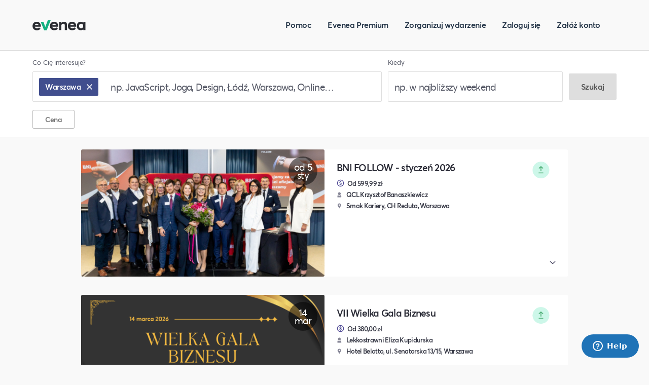

--- FILE ---
content_type: text/html; charset=UTF-8
request_url: https://evenea.pl/pl/katalog-wydarzen?q%5Bplace.city%5D%5Bin%5D%5B%5D=warszawa
body_size: 14628
content:
<!doctype html>
<html lang="pl">
<head>
    <meta charset="utf-8">
    <meta name="viewport" content="width=device-width, initial-scale=1">
    <meta name="csrf-token" content="n9wP8c25c8veQu0OLuagsekz0vilz7mEYuDLVQB4">

        <title>    Wyszukiwarka wydarzeń
 - Evenea.pl</title>


    <link rel="shortcut icon" href="https://app.evenea.pl/gfx/favicon.png" />
    <meta http-equiv="content-type" content="text/html;charset=utf-8">
    <meta name="msapplication-config" content="none"/>
    <meta name="robots" content="index,follow" />
                <meta property="og:title" content="Odkrywaj, baw się i zdobywaj wiedzę podczas niezapomnianych wydarzeń"/>
        <meta name="description" content="Ludzie, którzy Cię zainspirują. Wydarzenia, których nie możesz ominąć.">
        <meta name="og:description" content="Ludzie, którzy Cię zainspirują. Wydarzenia, których nie możesz ominąć.">
        <meta property="og:image" content="https://app.evenea.pl/gfx/featured_www.jpg" />
        <meta property="og:type" content="website" />
        <meta property="fb:app_id" content="180662738631570" />

    <!-- Google Tag Manager -->
    <script>(function(w,d,s,l,i){w[l]=w[l]||[];w[l].push({'gtm.start':
                new Date().getTime(),event:'gtm.js'});var f=d.getElementsByTagName(s)[0],
            j=d.createElement(s),dl=l!='dataLayer'?'&l='+l:'';j.async=true;j.src=
            'https://www.googletagmanager.com/gtm.js?id='+i+dl;f.parentNode.insertBefore(j,f);
        })(window,document,'script','dataLayer','GTM-KFK3N2D');</script>
    <!-- End Google Tag Manager -->

    <link href="//cdnjs.cloudflare.com/ajax/libs/font-awesome/4.7.0/css/font-awesome.min.css" rel="stylesheet" />
    <link href="/css/styles.css?id=576faf9f961b5c6b9d71" rel="stylesheet">

        <link href="/css/event-catalog.css?id=d91de59ce8b58c863a3f" rel="stylesheet">
    
       <!-- Global site tag (gtag.js) - Google Analytics -->
    <script async src="https://www.googletagmanager.com/gtag/js?id=UA-12482729-1"></script>
    <script>
      window.dataLayer = window.dataLayer || [];
      function gtag(){dataLayer.push(arguments);}
      gtag('js', new Date());

      gtag('config', 'UA-12482729-1');
    </script>
    <script async defer crossorigin="anonymous" src="https://connect.facebook.net/pl_PL/sdk.js#xfbml=1&version=v3.0"></script>
   </head>
<body>
        <!-- Google Tag Manager (noscript) -->
    <noscript><iframe src="https://www.googletagmanager.com/ns.html?id=GTM-KFK3N2D" height="0" width="0" style="display:none;visibility:hidden"></iframe></noscript>
    <!-- End Google Tag Manager (noscript) -->
        <div class="global-container theme-light event-catalog">
                    <header>
                <div class="navbar-container">
    <div class="navbar inner-width-limit">
        <a href="https://evenea.pl/pl" class="relative logo-wrapper">
            <div class="w-full bg-contain h-full logo bg-no-repeat"></div>
        </a>

        <div id="search-what-small"></div>

        <nav>
            <div class="navbar-toggler block md:hidden">
                <i class="fa fa-2x fa-bars" id="nav-toggle"></i>
            </div>

            <ul class="navbar-nav text-base hidden md:flex flex-row justify-between">
                <li class="block md:mr-8"><a href="https://help.evenea.com" class="button-text">Pomoc</a></li>
                <li class="block md:mr-8"><a href="https://www.eveneapremium.pl/" class="button-text" target="_blank">Evenea Premium</a></li>
                <li class="block md:mr-8"><a href="https://evenea.pl/pl/produkty" class="button-text">Zorganizuj wydarzenie</a></li>
                                <li class="block md:mr-8"><a href="https://evenea.pl/pl/logowanie" class="button-text">Zaloguj się</a></li>
                <li class="block md:mr-8"><a href="https://evenea.pl/pl/rejestracja" class="button-text">Załóż konto</a></li>
                            </ul>
        </nav>
    </div>
</div>
            </header>
        
        <main>
                <div class="event-catalog-container">
        <div class="top-container">
            <div class="inner-width-limit">
                <div id="search-form"></div>
            </div>
        </div>
        <div class="inner-width-limit">
            <div class="pagination-container ">
    <a href="" class="pagination-btn previous  hidden "><img src="https://evenea.pl/icons/arrow_left.svg" alt="arrow left"></a>
    <div class="pagination-data body1">
        Strona
        <span class="pagination-page">1</span>
        z
        <span class="pagination-total-pages">6</span>
    </div>
    <a href="https://evenea.pl/pl/katalog-wydarzen?q[place.city][in][]=warszawa&amp;p[page]=2&amp;p[limit]=35" class="pagination-btn next "><img src="https://evenea.pl/icons/arrow_right.svg" alt="arrow right"></a>
</div>
            <div class="results-container">
                                    <div class="event-card-container event-full" data-id="362124">
    <a href="https://evenea.pl/pl/wydarzenie/01012026" class="event-card-banner">
        <div class="event-card-date-badge">
            <span class="body1">
               od&nbsp;5 sty
            </span>
        </div>
        <div class="banner-spacer">
            <picture>
                                                            <source media="(min-width: 981px)" data-srcset="https://d1ll4kxfi4ofbm.cloudfront.net/file/event/362124/logo/logo2_355287_20250901180001.jpg" />
                        <source media="(min-width: 671px)" data-srcset="https://d1ll4kxfi4ofbm.cloudfront.net/file/event/362124/logo/logo3_355287_20250901180001.jpg" />
                    
                    <img class="lazy" alt="BNI FOLLOW - styczeń 2026" src="https://evenea.pl/graphics/event_fallback.jpg" data-src="https://d1ll4kxfi4ofbm.cloudfront.net/file/event/362124/logo/logo2_355287_20250901180001.jpg" />
                            </picture>
        </div>
    </a>
    <div class="event-card-body">
        <div class="inner-body">
                        <a class="h4 event-card-title" href="https://evenea.pl/pl/wydarzenie/01012026">
                BNI FOLLOW - styczeń 2026
            </a>
            <div class="event-card-chip-container no-grow">
                                    <div class="event-card-chip">
                        <img src="https://evenea.pl/icons/price_icon.svg" alt="dolar sign" />
                        <span class="h5">Od 599,99 zł</span>
                    </div>
                                            </div>
                            <div class="event-card-cat-container">
    <div target="_blank" class="event-card-cat">
        <img src="https://evenea.pl/icons/organiser.svg" alt="person sign" />
        <span class="h5">QCL Krzysztof Banaszkiewicz</span>
    </div>
            <div class="event-card-cat">
            <img src="https://evenea.pl/icons/location.svg" alt="location sign" />
                            <span class="h5">
                    Smak Kariery,                    CH Reduta,                    
                    Warszawa
                </span>
                    </div>
    </div>
                    </div>
        <div class="right-panel">
            <div class="event-card-icons">
                <button type="button" class="share-button">
                    <img src="https://evenea.pl/icons/share_2.svg" alt="share" />
                </button>
                <button type="button" class="like-button">
                    <img class="star" src=https://evenea.pl/icons/star.svg alt="star" />
                    <img class="star-filled" src=https://evenea.pl/icons/star_filled.svg alt="star filled" />
                </button>
            </div>
                        <button type="button" class="toggle">
                <img src="https://evenea.pl/icons/arrow_expand.svg" alt="arrow" />
            </button>
                    </div>
    </div>
        <div class="event-card-desc">
        <div class="left">
            <!--<p class="title">Czego się dowiesz:</p> --> <!-- TODO this should be independent from an event type -->
            <div class="event-card-cat-container">
    <div target="_blank" class="event-card-cat">
        <img src="https://evenea.pl/icons/organiser.svg" alt="person sign" />
        <span class="h5">QCL Krzysztof Banaszkiewicz</span>
    </div>
            <div class="event-card-cat">
            <img src="https://evenea.pl/icons/location.svg" alt="location sign" />
                            <span class="h5">
                    Smak Kariery,                    CH Reduta,                    
                    Warszawa
                </span>
                    </div>
    </div>
        </div>
        <div class="right">
            <a href="https://evenea.pl/pl/wydarzenie/01012026" class="btn btn-green">Kup bilet i weź udział</a>
        </div>
    </div>
    </div>
                                    <div class="event-card-container event-full" data-id="361640">
    <a href="https://evenea.pl/pl/wydarzenie/VIIWielkaGalaBiznesuKBO" class="event-card-banner">
        <div class="event-card-date-badge">
            <span class="body1">
               14 mar
            </span>
        </div>
        <div class="banner-spacer">
            <picture>
                                                            <source media="(min-width: 981px)" data-srcset="https://d1ll4kxfi4ofbm.cloudfront.net/file/event/361640/logo/logo2_361640_20251217220803.png" />
                        <source media="(min-width: 671px)" data-srcset="https://d1ll4kxfi4ofbm.cloudfront.net/file/event/361640/logo/logo3_361640_20251217220803.png" />
                    
                    <img class="lazy" alt="VII Wielka Gala Biznesu" src="https://evenea.pl/graphics/event_fallback.jpg" data-src="https://d1ll4kxfi4ofbm.cloudfront.net/file/event/361640/logo/logo2_361640_20251217220803.png" />
                            </picture>
        </div>
    </a>
    <div class="event-card-body">
        <div class="inner-body">
                        <a class="h4 event-card-title" href="https://evenea.pl/pl/wydarzenie/VIIWielkaGalaBiznesuKBO">
                VII Wielka Gala Biznesu
            </a>
            <div class="event-card-chip-container no-grow">
                                    <div class="event-card-chip">
                        <img src="https://evenea.pl/icons/price_icon.svg" alt="dolar sign" />
                        <span class="h5">Od 380,00 zł</span>
                    </div>
                                            </div>
                            <div class="event-card-cat-container">
    <div target="_blank" class="event-card-cat">
        <img src="https://evenea.pl/icons/organiser.svg" alt="person sign" />
        <span class="h5">Lekkostrawni Eliza Kupidurska</span>
    </div>
            <div class="event-card-cat">
            <img src="https://evenea.pl/icons/location.svg" alt="location sign" />
                            <span class="h5">
                    Hotel Belotto,                    ul. Senatorska 13/15,                    
                    Warszawa
                </span>
                    </div>
    </div>
                    </div>
        <div class="right-panel">
            <div class="event-card-icons">
                <button type="button" class="share-button">
                    <img src="https://evenea.pl/icons/share_2.svg" alt="share" />
                </button>
                <button type="button" class="like-button">
                    <img class="star" src=https://evenea.pl/icons/star.svg alt="star" />
                    <img class="star-filled" src=https://evenea.pl/icons/star_filled.svg alt="star filled" />
                </button>
            </div>
                        <button type="button" class="toggle">
                <img src="https://evenea.pl/icons/arrow_expand.svg" alt="arrow" />
            </button>
                    </div>
    </div>
        <div class="event-card-desc">
        <div class="left">
            <!--<p class="title">Czego się dowiesz:</p> --> <!-- TODO this should be independent from an event type -->
            <div class="event-card-cat-container">
    <div target="_blank" class="event-card-cat">
        <img src="https://evenea.pl/icons/organiser.svg" alt="person sign" />
        <span class="h5">Lekkostrawni Eliza Kupidurska</span>
    </div>
            <div class="event-card-cat">
            <img src="https://evenea.pl/icons/location.svg" alt="location sign" />
                            <span class="h5">
                    Hotel Belotto,                    ul. Senatorska 13/15,                    
                    Warszawa
                </span>
                    </div>
    </div>
        </div>
        <div class="right">
            <a href="https://evenea.pl/pl/wydarzenie/VIIWielkaGalaBiznesuKBO" class="btn btn-green">Kup bilet i weź udział</a>
        </div>
    </div>
    </div>
                                    <div class="event-card-container event-full" data-id="362140">
    <a href="https://evenea.pl/pl/wydarzenie/BNIAdvanceCZLONKOWIE0126" class="event-card-banner">
        <div class="event-card-date-badge">
            <span class="body1">
               od&nbsp;5 sty
            </span>
        </div>
        <div class="banner-spacer">
            <picture>
                                                            <source media="(min-width: 981px)" data-srcset="https://d1ll4kxfi4ofbm.cloudfront.net/file/event/362140/logo/logo2_359236_20251104082811.jpeg" />
                        <source media="(min-width: 671px)" data-srcset="https://d1ll4kxfi4ofbm.cloudfront.net/file/event/362140/logo/logo3_359236_20251104082811.jpeg" />
                    
                    <img class="lazy" alt="Spotkania biznesowe styczeń 2026 rok." src="https://evenea.pl/graphics/event_fallback.jpg" data-src="https://d1ll4kxfi4ofbm.cloudfront.net/file/event/362140/logo/logo2_359236_20251104082811.jpeg" />
                            </picture>
        </div>
    </a>
    <div class="event-card-body">
        <div class="inner-body">
                        <a class="h4 event-card-title" href="https://evenea.pl/pl/wydarzenie/BNIAdvanceCZLONKOWIE0126">
                Spotkania biznesowe styczeń 2026 rok.
            </a>
            <div class="event-card-chip-container no-grow">
                                    <div class="event-card-chip">
                        <img src="https://evenea.pl/icons/price_icon.svg" alt="dolar sign" />
                        <span class="h5">Od 450,00 zł</span>
                    </div>
                                            </div>
                            <div class="event-card-cat-container">
    <div target="_blank" class="event-card-cat">
        <img src="https://evenea.pl/icons/organiser.svg" alt="person sign" />
        <span class="h5">AKT Aktywna Księgowość Sp. z o.o.</span>
    </div>
            <div class="event-card-cat">
            <img src="https://evenea.pl/icons/location.svg" alt="location sign" />
                            <span class="h5">
                    UPPER DECK Wine &amp; Coctail Bar,                    Koszykowa 63,                    
                    Warszawa
                </span>
                    </div>
    </div>
                    </div>
        <div class="right-panel">
            <div class="event-card-icons">
                <button type="button" class="share-button">
                    <img src="https://evenea.pl/icons/share_2.svg" alt="share" />
                </button>
                <button type="button" class="like-button">
                    <img class="star" src=https://evenea.pl/icons/star.svg alt="star" />
                    <img class="star-filled" src=https://evenea.pl/icons/star_filled.svg alt="star filled" />
                </button>
            </div>
                        <button type="button" class="toggle">
                <img src="https://evenea.pl/icons/arrow_expand.svg" alt="arrow" />
            </button>
                    </div>
    </div>
        <div class="event-card-desc">
        <div class="left">
            <!--<p class="title">Czego się dowiesz:</p> --> <!-- TODO this should be independent from an event type -->
            <div class="event-card-cat-container">
    <div target="_blank" class="event-card-cat">
        <img src="https://evenea.pl/icons/organiser.svg" alt="person sign" />
        <span class="h5">AKT Aktywna Księgowość Sp. z o.o.</span>
    </div>
            <div class="event-card-cat">
            <img src="https://evenea.pl/icons/location.svg" alt="location sign" />
                            <span class="h5">
                    UPPER DECK Wine &amp; Coctail Bar,                    Koszykowa 63,                    
                    Warszawa
                </span>
                    </div>
    </div>
        </div>
        <div class="right">
            <a href="https://evenea.pl/pl/wydarzenie/BNIAdvanceCZLONKOWIE0126" class="btn btn-green">Kup bilet i weź udział</a>
        </div>
    </div>
    </div>
                                    <div class="event-card-container event-full" data-id="361150">
    <a href="https://evenea.pl/pl/wydarzenie/thymkastudioyinyoga" class="event-card-banner">
        <div class="event-card-date-badge">
            <span class="body1">
               10 sty
            </span>
        </div>
        <div class="banner-spacer">
            <picture>
                                                            <source media="(min-width: 981px)" data-srcset="https://d1ll4kxfi4ofbm.cloudfront.net/file/event/361150/logo/logo2_361149_20251205211442.jpg" />
                        <source media="(min-width: 671px)" data-srcset="https://d1ll4kxfi4ofbm.cloudfront.net/file/event/361150/logo/logo3_361149_20251205211442.jpg" />
                    
                    <img class="lazy" alt="WINTER SLOW RE:START - YIN YOGA &amp; SOUNDHEALING in Warsaw" src="https://evenea.pl/graphics/event_fallback.jpg" data-src="https://d1ll4kxfi4ofbm.cloudfront.net/file/event/361150/logo/logo2_361149_20251205211442.jpg" />
                            </picture>
        </div>
    </a>
    <div class="event-card-body">
        <div class="inner-body">
                        <a class="h4 event-card-title" href="https://evenea.pl/pl/wydarzenie/thymkastudioyinyoga">
                WINTER SLOW RE:START - YIN YOGA &amp; SOUNDHEALING in Warsaw
            </a>
            <div class="event-card-chip-container no-grow">
                                    <div class="event-card-chip">
                        <img src="https://evenea.pl/icons/price_icon.svg" alt="dolar sign" />
                        <span class="h5">Od 279,00 zł</span>
                    </div>
                                            </div>
                            <div class="event-card-cat-container">
    <div target="_blank" class="event-card-cat">
        <img src="https://evenea.pl/icons/organiser.svg" alt="person sign" />
        <span class="h5">Pixel and Paper Joanna Krajczewska</span>
    </div>
            <div class="event-card-cat">
            <img src="https://evenea.pl/icons/location.svg" alt="location sign" />
                            <span class="h5">
                    Thymka Studio,                    Oczapowskiego 13,                    
                    Warszawa
                </span>
                    </div>
    </div>
                    </div>
        <div class="right-panel">
            <div class="event-card-icons">
                <button type="button" class="share-button">
                    <img src="https://evenea.pl/icons/share_2.svg" alt="share" />
                </button>
                <button type="button" class="like-button">
                    <img class="star" src=https://evenea.pl/icons/star.svg alt="star" />
                    <img class="star-filled" src=https://evenea.pl/icons/star_filled.svg alt="star filled" />
                </button>
            </div>
                        <button type="button" class="toggle">
                <img src="https://evenea.pl/icons/arrow_expand.svg" alt="arrow" />
            </button>
                    </div>
    </div>
        <div class="event-card-desc">
        <div class="left">
            <!--<p class="title">Czego się dowiesz:</p> --> <!-- TODO this should be independent from an event type -->
            <div class="event-card-cat-container">
    <div target="_blank" class="event-card-cat">
        <img src="https://evenea.pl/icons/organiser.svg" alt="person sign" />
        <span class="h5">Pixel and Paper Joanna Krajczewska</span>
    </div>
            <div class="event-card-cat">
            <img src="https://evenea.pl/icons/location.svg" alt="location sign" />
                            <span class="h5">
                    Thymka Studio,                    Oczapowskiego 13,                    
                    Warszawa
                </span>
                    </div>
    </div>
        </div>
        <div class="right">
            <a href="https://evenea.pl/pl/wydarzenie/thymkastudioyinyoga" class="btn btn-green">Kup bilet i weź udział</a>
        </div>
    </div>
    </div>
                                    <div class="event-card-container event-full" data-id="362059">
    <a href="https://evenea.pl/pl/wydarzenie/Miastozaginione25012026" class="event-card-banner">
        <div class="event-card-date-badge">
            <span class="body1">
               25 sty
            </span>
        </div>
        <div class="banner-spacer">
            <picture>
                                                            <source media="(min-width: 981px)" data-srcset="https://d1ll4kxfi4ofbm.cloudfront.net/file/event/362059/logo/logo2_362059_20260103223102.jpg" />
                        <source media="(min-width: 671px)" data-srcset="https://d1ll4kxfi4ofbm.cloudfront.net/file/event/362059/logo/logo3_362059_20260103223102.jpg" />
                    
                    <img class="lazy" alt="25.01.2026 (niedziela) - 13:00 - Miasto zaginione? Śródmieście międzywojenne. [Spacer]" src="https://evenea.pl/graphics/event_fallback.jpg" data-src="https://d1ll4kxfi4ofbm.cloudfront.net/file/event/362059/logo/logo2_362059_20260103223102.jpg" />
                            </picture>
        </div>
    </a>
    <div class="event-card-body">
        <div class="inner-body">
                        <a class="h4 event-card-title" href="https://evenea.pl/pl/wydarzenie/Miastozaginione25012026">
                25.01.2026 (niedziela) - 13:00 - Miasto zaginione? Śródmieście międzywojenne. [Spacer]
            </a>
            <div class="event-card-chip-container no-grow">
                                    <div class="event-card-chip">
                        <img src="https://evenea.pl/icons/price_icon.svg" alt="dolar sign" />
                        <span class="h5">Od 26,00 zł</span>
                    </div>
                                            </div>
                            <div class="event-card-cat-container">
    <div target="_blank" class="event-card-cat">
        <img src="https://evenea.pl/icons/organiser.svg" alt="person sign" />
        <span class="h5">Arktour - Arkadiusz Żołnierczyk</span>
    </div>
            <div class="event-card-cat">
            <img src="https://evenea.pl/icons/location.svg" alt="location sign" />
                            <span class="h5">
                    Śródmieście,                    Zielna 39,                    
                    Warszawa
                </span>
                    </div>
    </div>
                    </div>
        <div class="right-panel">
            <div class="event-card-icons">
                <button type="button" class="share-button">
                    <img src="https://evenea.pl/icons/share_2.svg" alt="share" />
                </button>
                <button type="button" class="like-button">
                    <img class="star" src=https://evenea.pl/icons/star.svg alt="star" />
                    <img class="star-filled" src=https://evenea.pl/icons/star_filled.svg alt="star filled" />
                </button>
            </div>
                        <button type="button" class="toggle">
                <img src="https://evenea.pl/icons/arrow_expand.svg" alt="arrow" />
            </button>
                    </div>
    </div>
        <div class="event-card-desc">
        <div class="left">
            <!--<p class="title">Czego się dowiesz:</p> --> <!-- TODO this should be independent from an event type -->
            <div class="event-card-cat-container">
    <div target="_blank" class="event-card-cat">
        <img src="https://evenea.pl/icons/organiser.svg" alt="person sign" />
        <span class="h5">Arktour - Arkadiusz Żołnierczyk</span>
    </div>
            <div class="event-card-cat">
            <img src="https://evenea.pl/icons/location.svg" alt="location sign" />
                            <span class="h5">
                    Śródmieście,                    Zielna 39,                    
                    Warszawa
                </span>
                    </div>
    </div>
        </div>
        <div class="right">
            <a href="https://evenea.pl/pl/wydarzenie/Miastozaginione25012026" class="btn btn-green">Kup bilet i weź udział</a>
        </div>
    </div>
    </div>
                                    <div class="event-card-container event-full" data-id="362030">
    <a href="https://evenea.pl/pl/wydarzenie/puscnapieciainicjacja" class="event-card-banner">
        <div class="event-card-date-badge">
            <span class="body1">
               od&nbsp;22 sty
            </span>
        </div>
        <div class="banner-spacer">
            <picture>
                                                            <source media="(min-width: 981px)" data-srcset="https://d1ll4kxfi4ofbm.cloudfront.net/file/event/362030/logo/logo2_362030_20260102234603.png" />
                        <source media="(min-width: 671px)" data-srcset="https://d1ll4kxfi4ofbm.cloudfront.net/file/event/362030/logo/logo3_362030_20260102234603.png" />
                    
                    <img class="lazy" alt="PUŚĆ NAPIĘCIA - warsztaty stacjonarne. styczeń" src="https://evenea.pl/graphics/event_fallback.jpg" data-src="https://d1ll4kxfi4ofbm.cloudfront.net/file/event/362030/logo/logo2_362030_20260102234603.png" />
                            </picture>
        </div>
    </a>
    <div class="event-card-body">
        <div class="inner-body">
                        <a class="h4 event-card-title" href="https://evenea.pl/pl/wydarzenie/puscnapieciainicjacja">
                PUŚĆ NAPIĘCIA - warsztaty stacjonarne. styczeń
            </a>
            <div class="event-card-chip-container no-grow">
                                    <div class="event-card-chip">
                        <img src="https://evenea.pl/icons/price_icon.svg" alt="dolar sign" />
                        <span class="h5">Od 200,00 zł</span>
                    </div>
                                            </div>
                            <div class="event-card-cat-container">
    <div target="_blank" class="event-card-cat">
        <img src="https://evenea.pl/icons/organiser.svg" alt="person sign" />
        <span class="h5">Euforis</span>
    </div>
            <div class="event-card-cat">
            <img src="https://evenea.pl/icons/location.svg" alt="location sign" />
                            <span class="h5">
                    Pracownia Śpiewu,                    Kopernika 30,                    
                    Warszawa
                </span>
                    </div>
    </div>
                    </div>
        <div class="right-panel">
            <div class="event-card-icons">
                <button type="button" class="share-button">
                    <img src="https://evenea.pl/icons/share_2.svg" alt="share" />
                </button>
                <button type="button" class="like-button">
                    <img class="star" src=https://evenea.pl/icons/star.svg alt="star" />
                    <img class="star-filled" src=https://evenea.pl/icons/star_filled.svg alt="star filled" />
                </button>
            </div>
                        <button type="button" class="toggle">
                <img src="https://evenea.pl/icons/arrow_expand.svg" alt="arrow" />
            </button>
                    </div>
    </div>
        <div class="event-card-desc">
        <div class="left">
            <!--<p class="title">Czego się dowiesz:</p> --> <!-- TODO this should be independent from an event type -->
            <div class="event-card-cat-container">
    <div target="_blank" class="event-card-cat">
        <img src="https://evenea.pl/icons/organiser.svg" alt="person sign" />
        <span class="h5">Euforis</span>
    </div>
            <div class="event-card-cat">
            <img src="https://evenea.pl/icons/location.svg" alt="location sign" />
                            <span class="h5">
                    Pracownia Śpiewu,                    Kopernika 30,                    
                    Warszawa
                </span>
                    </div>
    </div>
        </div>
        <div class="right">
            <a href="https://evenea.pl/pl/wydarzenie/puscnapieciainicjacja" class="btn btn-green">Kup bilet i weź udział</a>
        </div>
    </div>
    </div>
                                    <div class="event-card-container event-full" data-id="362142">
    <a href="https://evenea.pl/pl/wydarzenie/Advance1301" class="event-card-banner">
        <div class="event-card-date-badge">
            <span class="body1">
               13 sty
            </span>
        </div>
        <div class="banner-spacer">
            <picture>
                                                            <source media="(min-width: 981px)" data-srcset="https://d1ll4kxfi4ofbm.cloudfront.net/file/event/362142/logo/logo2_362142_20260105222027.jpg" />
                        <source media="(min-width: 671px)" data-srcset="https://d1ll4kxfi4ofbm.cloudfront.net/file/event/362142/logo/logo3_362142_20260105222027.jpg" />
                    
                    <img class="lazy" alt="BNI Spotkanie otwarte Grupy Advance 13.01.2026 rok." src="https://evenea.pl/graphics/event_fallback.jpg" data-src="https://d1ll4kxfi4ofbm.cloudfront.net/file/event/362142/logo/logo2_362142_20260105222027.jpg" />
                            </picture>
        </div>
    </a>
    <div class="event-card-body">
        <div class="inner-body">
                        <a class="h4 event-card-title" href="https://evenea.pl/pl/wydarzenie/Advance1301">
                BNI Spotkanie otwarte Grupy Advance 13.01.2026 rok.
            </a>
            <div class="event-card-chip-container no-grow">
                                    <div class="event-card-chip">
                        <img src="https://evenea.pl/icons/price_icon.svg" alt="dolar sign" />
                        <span class="h5">Od 150,00 zł</span>
                    </div>
                                            </div>
                            <div class="event-card-cat-container">
    <div target="_blank" class="event-card-cat">
        <img src="https://evenea.pl/icons/organiser.svg" alt="person sign" />
        <span class="h5">AKT Aktywna Księgowość Sp. z o.o.</span>
    </div>
            <div class="event-card-cat">
            <img src="https://evenea.pl/icons/location.svg" alt="location sign" />
                            <span class="h5">
                    UPPER DECK Wine &amp; Coctail Bar,                    Koszykowa 63,                    
                    Warszawa
                </span>
                    </div>
    </div>
                    </div>
        <div class="right-panel">
            <div class="event-card-icons">
                <button type="button" class="share-button">
                    <img src="https://evenea.pl/icons/share_2.svg" alt="share" />
                </button>
                <button type="button" class="like-button">
                    <img class="star" src=https://evenea.pl/icons/star.svg alt="star" />
                    <img class="star-filled" src=https://evenea.pl/icons/star_filled.svg alt="star filled" />
                </button>
            </div>
                        <button type="button" class="toggle">
                <img src="https://evenea.pl/icons/arrow_expand.svg" alt="arrow" />
            </button>
                    </div>
    </div>
        <div class="event-card-desc">
        <div class="left">
            <!--<p class="title">Czego się dowiesz:</p> --> <!-- TODO this should be independent from an event type -->
            <div class="event-card-cat-container">
    <div target="_blank" class="event-card-cat">
        <img src="https://evenea.pl/icons/organiser.svg" alt="person sign" />
        <span class="h5">AKT Aktywna Księgowość Sp. z o.o.</span>
    </div>
            <div class="event-card-cat">
            <img src="https://evenea.pl/icons/location.svg" alt="location sign" />
                            <span class="h5">
                    UPPER DECK Wine &amp; Coctail Bar,                    Koszykowa 63,                    
                    Warszawa
                </span>
                    </div>
    </div>
        </div>
        <div class="right">
            <a href="https://evenea.pl/pl/wydarzenie/Advance1301" class="btn btn-green">Kup bilet i weź udział</a>
        </div>
    </div>
    </div>
                                    <div class="event-card-container event-full" data-id="359336">
    <a href="https://evenea.pl/pl/wydarzenie/offwedding-warszawa-luty-2026" class="event-card-banner">
        <div class="event-card-date-badge">
            <span class="body1">
               22 lut
            </span>
        </div>
        <div class="banner-spacer">
            <picture>
                                                            <source media="(min-width: 981px)" data-srcset="https://d1ll4kxfi4ofbm.cloudfront.net/file/event/359336/logo/logo2_359336_20251104191428.jpg" />
                        <source media="(min-width: 671px)" data-srcset="https://d1ll4kxfi4ofbm.cloudfront.net/file/event/359336/logo/logo3_359336_20251104191428.jpg" />
                    
                    <img class="lazy" alt="OFF Wedding - Alternatywne Targi Ślubne - Warszawa, 22 lutego 2026" src="https://evenea.pl/graphics/event_fallback.jpg" data-src="https://d1ll4kxfi4ofbm.cloudfront.net/file/event/359336/logo/logo2_359336_20251104191428.jpg" />
                            </picture>
        </div>
    </a>
    <div class="event-card-body">
        <div class="inner-body">
                        <div class="event-card-categories h5">
                 Grafika i Sztuki Wizualne •  Projektowanie •  Wydarzenia okolicznościowe •  Rodzina i relacje międzyludzkie            </div>
                        <a class="h4 event-card-title" href="https://evenea.pl/pl/wydarzenie/offwedding-warszawa-luty-2026">
                OFF Wedding - Alternatywne Targi Ślubne - Warszawa, 22 lutego 2026
            </a>
            <div class="event-card-chip-container ">
                                    <div class="event-card-chip">
                        <img src="https://evenea.pl/icons/price_icon.svg" alt="dolar sign" />
                        <span class="h5">Od 25,00 zł</span>
                    </div>
                                            </div>
                            <div class="event-card-cat-container">
    <div target="_blank" class="event-card-cat">
        <img src="https://evenea.pl/icons/organiser.svg" alt="person sign" />
        <span class="h5">OFF WEDDING MARIA KONRAD</span>
    </div>
            <div class="event-card-cat">
            <img src="https://evenea.pl/icons/location.svg" alt="location sign" />
                            <span class="h5">
                    Mysia 3,                    Mysia 3,                    
                    Warszawa
                </span>
                    </div>
    </div>
                    </div>
        <div class="right-panel">
            <div class="event-card-icons">
                <button type="button" class="share-button">
                    <img src="https://evenea.pl/icons/share_2.svg" alt="share" />
                </button>
                <button type="button" class="like-button">
                    <img class="star" src=https://evenea.pl/icons/star.svg alt="star" />
                    <img class="star-filled" src=https://evenea.pl/icons/star_filled.svg alt="star filled" />
                </button>
            </div>
                        <button type="button" class="toggle">
                <img src="https://evenea.pl/icons/arrow_expand.svg" alt="arrow" />
            </button>
                    </div>
    </div>
        <div class="event-card-desc">
        <div class="left">
            <!--<p class="title">Czego się dowiesz:</p> --> <!-- TODO this should be independent from an event type -->
            <div class="event-card-cat-container">
    <div target="_blank" class="event-card-cat">
        <img src="https://evenea.pl/icons/organiser.svg" alt="person sign" />
        <span class="h5">OFF WEDDING MARIA KONRAD</span>
    </div>
            <div class="event-card-cat">
            <img src="https://evenea.pl/icons/location.svg" alt="location sign" />
                            <span class="h5">
                    Mysia 3,                    Mysia 3,                    
                    Warszawa
                </span>
                    </div>
    </div>
        </div>
        <div class="right">
            <a href="https://evenea.pl/pl/wydarzenie/offwedding-warszawa-luty-2026" class="btn btn-green">Kup bilet i weź udział</a>
        </div>
    </div>
    </div>
                                    <div class="event-card-container event-full" data-id="361916">
    <a href="https://evenea.pl/pl/wydarzenie/wloskieopowiesci" class="event-card-banner">
        <div class="event-card-date-badge">
            <span class="body1">
               6 lut
            </span>
        </div>
        <div class="banner-spacer">
            <picture>
                                                            <source media="(min-width: 981px)" data-srcset="https://d1ll4kxfi4ofbm.cloudfront.net/file/event/361916/logo/logo2_361916_20260108170006.png" />
                        <source media="(min-width: 671px)" data-srcset="https://d1ll4kxfi4ofbm.cloudfront.net/file/event/361916/logo/logo3_361916_20260108170006.png" />
                    
                    <img class="lazy" alt="La dolce vita! - wieczór absurdalnych, włoskich opowieści" src="https://evenea.pl/graphics/event_fallback.jpg" data-src="https://d1ll4kxfi4ofbm.cloudfront.net/file/event/361916/logo/logo2_361916_20260108170006.png" />
                            </picture>
        </div>
    </a>
    <div class="event-card-body">
        <div class="inner-body">
                        <a class="h4 event-card-title" href="https://evenea.pl/pl/wydarzenie/wloskieopowiesci">
                La dolce vita! - wieczór absurdalnych, włoskich opowieści
            </a>
            <div class="event-card-chip-container no-grow">
                                    <div class="event-card-chip">
                        <img src="https://evenea.pl/icons/price_icon.svg" alt="dolar sign" />
                        <span class="h5">Od 30,00 zł</span>
                    </div>
                                            </div>
                            <div class="event-card-cat-container">
    <div target="_blank" class="event-card-cat">
        <img src="https://evenea.pl/icons/organiser.svg" alt="person sign" />
        <span class="h5">LSR Adam Markuszewski</span>
    </div>
            <div class="event-card-cat">
            <img src="https://evenea.pl/icons/location.svg" alt="location sign" />
                            <span class="h5">
                    Karrot. Kawa i kultura,                    Częstochowska 20,                    
                    Warszawa
                </span>
                    </div>
    </div>
                    </div>
        <div class="right-panel">
            <div class="event-card-icons">
                <button type="button" class="share-button">
                    <img src="https://evenea.pl/icons/share_2.svg" alt="share" />
                </button>
                <button type="button" class="like-button">
                    <img class="star" src=https://evenea.pl/icons/star.svg alt="star" />
                    <img class="star-filled" src=https://evenea.pl/icons/star_filled.svg alt="star filled" />
                </button>
            </div>
                        <button type="button" class="toggle">
                <img src="https://evenea.pl/icons/arrow_expand.svg" alt="arrow" />
            </button>
                    </div>
    </div>
        <div class="event-card-desc">
        <div class="left">
            <!--<p class="title">Czego się dowiesz:</p> --> <!-- TODO this should be independent from an event type -->
            <div class="event-card-cat-container">
    <div target="_blank" class="event-card-cat">
        <img src="https://evenea.pl/icons/organiser.svg" alt="person sign" />
        <span class="h5">LSR Adam Markuszewski</span>
    </div>
            <div class="event-card-cat">
            <img src="https://evenea.pl/icons/location.svg" alt="location sign" />
                            <span class="h5">
                    Karrot. Kawa i kultura,                    Częstochowska 20,                    
                    Warszawa
                </span>
                    </div>
    </div>
        </div>
        <div class="right">
            <a href="https://evenea.pl/pl/wydarzenie/wloskieopowiesci" class="btn btn-green">Kup bilet i weź udział</a>
        </div>
    </div>
    </div>
                                    <div class="event-card-container event-full" data-id="361422">
    <a href="https://evenea.pl/pl/wydarzenie/warsztatyselfkobidokoneserwarszawa" class="event-card-banner">
        <div class="event-card-date-badge">
            <span class="body1">
               13 sty
            </span>
        </div>
        <div class="banner-spacer">
            <picture>
                                                            <source media="(min-width: 981px)" data-srcset="https://d1ll4kxfi4ofbm.cloudfront.net/file/event/361422/logo/logo2_361422_20251212104751.jpg" />
                        <source media="(min-width: 671px)" data-srcset="https://d1ll4kxfi4ofbm.cloudfront.net/file/event/361422/logo/logo3_361422_20251212104751.jpg" />
                    
                    <img class="lazy" alt="Warsztaty z automasażu twarzy by Cztery Szpaki!" src="https://evenea.pl/graphics/event_fallback.jpg" data-src="https://d1ll4kxfi4ofbm.cloudfront.net/file/event/361422/logo/logo2_361422_20251212104751.jpg" />
                            </picture>
        </div>
    </a>
    <div class="event-card-body">
        <div class="inner-body">
                        <a class="h4 event-card-title" href="https://evenea.pl/pl/wydarzenie/warsztatyselfkobidokoneserwarszawa">
                Warsztaty z automasażu twarzy by Cztery Szpaki!
            </a>
            <div class="event-card-chip-container no-grow">
                                    <div class="event-card-chip">
                        <img src="https://evenea.pl/icons/price_icon.svg" alt="dolar sign" />
                        <span class="h5">Od 99,00 zł</span>
                    </div>
                                            </div>
                            <div class="event-card-cat-container">
    <div target="_blank" class="event-card-cat">
        <img src="https://evenea.pl/icons/organiser.svg" alt="person sign" />
        <span class="h5">Mydlarnia Cztery Szpaki</span>
    </div>
            <div class="event-card-cat">
            <img src="https://evenea.pl/icons/location.svg" alt="location sign" />
                            <span class="h5">
                    Centrum Praskie Koneser,                    Plac Konesera 8 (sklep 4Szpaki),                    
                    Warszawa
                </span>
                    </div>
    </div>
                    </div>
        <div class="right-panel">
            <div class="event-card-icons">
                <button type="button" class="share-button">
                    <img src="https://evenea.pl/icons/share_2.svg" alt="share" />
                </button>
                <button type="button" class="like-button">
                    <img class="star" src=https://evenea.pl/icons/star.svg alt="star" />
                    <img class="star-filled" src=https://evenea.pl/icons/star_filled.svg alt="star filled" />
                </button>
            </div>
                        <button type="button" class="toggle">
                <img src="https://evenea.pl/icons/arrow_expand.svg" alt="arrow" />
            </button>
                    </div>
    </div>
        <div class="event-card-desc">
        <div class="left">
            <!--<p class="title">Czego się dowiesz:</p> --> <!-- TODO this should be independent from an event type -->
            <div class="event-card-cat-container">
    <div target="_blank" class="event-card-cat">
        <img src="https://evenea.pl/icons/organiser.svg" alt="person sign" />
        <span class="h5">Mydlarnia Cztery Szpaki</span>
    </div>
            <div class="event-card-cat">
            <img src="https://evenea.pl/icons/location.svg" alt="location sign" />
                            <span class="h5">
                    Centrum Praskie Koneser,                    Plac Konesera 8 (sklep 4Szpaki),                    
                    Warszawa
                </span>
                    </div>
    </div>
        </div>
        <div class="right">
            <a href="https://evenea.pl/pl/wydarzenie/warsztatyselfkobidokoneserwarszawa" class="btn btn-green">Kup bilet i weź udział</a>
        </div>
    </div>
    </div>
                                    <div class="event-card-container event-full" data-id="362414">
    <a href="https://evenea.pl/pl/wydarzenie/crashwwa45" class="event-card-banner">
        <div class="event-card-date-badge">
            <span class="body1">
               19 sty
            </span>
        </div>
        <div class="banner-spacer">
            <picture>
                                                            <source media="(min-width: 981px)" data-srcset="https://d1ll4kxfi4ofbm.cloudfront.net/file/event/362414/logo/logo2_362414_20260109182728.png" />
                        <source media="(min-width: 671px)" data-srcset="https://d1ll4kxfi4ofbm.cloudfront.net/file/event/362414/logo/logo3_362414_20260109182728.png" />
                    
                    <img class="lazy" alt="CRASH Mondays № 45: Trendy w marketingu [WARSZAWA]" src="https://evenea.pl/graphics/event_fallback.jpg" data-src="https://d1ll4kxfi4ofbm.cloudfront.net/file/event/362414/logo/logo2_362414_20260109182728.png" />
                            </picture>
        </div>
    </a>
    <div class="event-card-body">
        <div class="inner-body">
                        <a class="h4 event-card-title" href="https://evenea.pl/pl/wydarzenie/crashwwa45">
                CRASH Mondays № 45: Trendy w marketingu [WARSZAWA]
            </a>
            <div class="event-card-chip-container no-grow">
                                    <div class="event-card-chip">
                        <img src="https://evenea.pl/icons/price_icon.svg" alt="dolar sign" />
                        <span class="h5">Od 10,00 zł</span>
                    </div>
                                            </div>
                            <div class="event-card-cat-container">
    <div target="_blank" class="event-card-cat">
        <img src="https://evenea.pl/icons/organiser.svg" alt="person sign" />
        <span class="h5">CRASH Mondays</span>
    </div>
            <div class="event-card-cat">
            <img src="https://evenea.pl/icons/location.svg" alt="location sign" />
                            <span class="h5">
                    H.4.0.S,                    Marszałkowska 64,                    
                    Warszawa
                </span>
                    </div>
    </div>
                    </div>
        <div class="right-panel">
            <div class="event-card-icons">
                <button type="button" class="share-button">
                    <img src="https://evenea.pl/icons/share_2.svg" alt="share" />
                </button>
                <button type="button" class="like-button">
                    <img class="star" src=https://evenea.pl/icons/star.svg alt="star" />
                    <img class="star-filled" src=https://evenea.pl/icons/star_filled.svg alt="star filled" />
                </button>
            </div>
                        <button type="button" class="toggle">
                <img src="https://evenea.pl/icons/arrow_expand.svg" alt="arrow" />
            </button>
                    </div>
    </div>
        <div class="event-card-desc">
        <div class="left">
            <!--<p class="title">Czego się dowiesz:</p> --> <!-- TODO this should be independent from an event type -->
            <div class="event-card-cat-container">
    <div target="_blank" class="event-card-cat">
        <img src="https://evenea.pl/icons/organiser.svg" alt="person sign" />
        <span class="h5">CRASH Mondays</span>
    </div>
            <div class="event-card-cat">
            <img src="https://evenea.pl/icons/location.svg" alt="location sign" />
                            <span class="h5">
                    H.4.0.S,                    Marszałkowska 64,                    
                    Warszawa
                </span>
                    </div>
    </div>
        </div>
        <div class="right">
            <a href="https://evenea.pl/pl/wydarzenie/crashwwa45" class="btn btn-green">Kup bilet i weź udział</a>
        </div>
    </div>
    </div>
                                    <div class="event-card-container event-full" data-id="362035">
    <a href="https://evenea.pl/pl/wydarzenie/wineexpopoland26" class="event-card-banner">
        <div class="event-card-date-badge">
            <span class="body1">
               od&nbsp;20 lut
            </span>
        </div>
        <div class="banner-spacer">
            <picture>
                                                            <source media="(min-width: 981px)" data-srcset="https://d1ll4kxfi4ofbm.cloudfront.net/file/event/362035/logo/logo2_362035_20260103001527.jpg" />
                        <source media="(min-width: 671px)" data-srcset="https://d1ll4kxfi4ofbm.cloudfront.net/file/event/362035/logo/logo3_362035_20260103001527.jpg" />
                    
                    <img class="lazy" alt="Wine Expo Poland - Międzynarodowe Targi Wina 2026 - 10 EDYCJA" src="https://evenea.pl/graphics/event_fallback.jpg" data-src="https://d1ll4kxfi4ofbm.cloudfront.net/file/event/362035/logo/logo2_362035_20260103001527.jpg" />
                            </picture>
        </div>
    </a>
    <div class="event-card-body">
        <div class="inner-body">
                        <a class="h4 event-card-title" href="https://evenea.pl/pl/wydarzenie/wineexpopoland26">
                Wine Expo Poland - Międzynarodowe Targi Wina 2026 - 10 EDYCJA
            </a>
            <div class="event-card-chip-container no-grow">
                                    <div class="event-card-chip">
                        <img src="https://evenea.pl/icons/price_icon.svg" alt="dolar sign" />
                        <span class="h5">Od 34,99 zł</span>
                    </div>
                                            </div>
                            <div class="event-card-cat-container">
    <div target="_blank" class="event-card-cat">
        <img src="https://evenea.pl/icons/organiser.svg" alt="person sign" />
        <span class="h5">WINE EXPO POLAND</span>
    </div>
            <div class="event-card-cat">
            <img src="https://evenea.pl/icons/location.svg" alt="location sign" />
                            <span class="h5">
                    DTBJ Dom Towarowy Bracia Jabł​kowskich,                    ul. Bracka 25,                    
                    Warszawa
                </span>
                    </div>
    </div>
                    </div>
        <div class="right-panel">
            <div class="event-card-icons">
                <button type="button" class="share-button">
                    <img src="https://evenea.pl/icons/share_2.svg" alt="share" />
                </button>
                <button type="button" class="like-button">
                    <img class="star" src=https://evenea.pl/icons/star.svg alt="star" />
                    <img class="star-filled" src=https://evenea.pl/icons/star_filled.svg alt="star filled" />
                </button>
            </div>
                        <button type="button" class="toggle">
                <img src="https://evenea.pl/icons/arrow_expand.svg" alt="arrow" />
            </button>
                    </div>
    </div>
        <div class="event-card-desc">
        <div class="left">
            <!--<p class="title">Czego się dowiesz:</p> --> <!-- TODO this should be independent from an event type -->
            <div class="event-card-cat-container">
    <div target="_blank" class="event-card-cat">
        <img src="https://evenea.pl/icons/organiser.svg" alt="person sign" />
        <span class="h5">WINE EXPO POLAND</span>
    </div>
            <div class="event-card-cat">
            <img src="https://evenea.pl/icons/location.svg" alt="location sign" />
                            <span class="h5">
                    DTBJ Dom Towarowy Bracia Jabł​kowskich,                    ul. Bracka 25,                    
                    Warszawa
                </span>
                    </div>
    </div>
        </div>
        <div class="right">
            <a href="https://evenea.pl/pl/wydarzenie/wineexpopoland26" class="btn btn-green">Kup bilet i weź udział</a>
        </div>
    </div>
    </div>
                                    <div class="event-card-container event-full" data-id="354265">
    <a href="https://evenea.pl/pl/wydarzenie/nowoczesna-praca-ai" class="event-card-banner">
        <div class="event-card-date-badge">
            <span class="body1">
               od&nbsp;26 lut
            </span>
        </div>
        <div class="banner-spacer">
            <picture>
                                                            <source media="(min-width: 981px)" data-srcset="https://d1ll4kxfi4ofbm.cloudfront.net/file/event/354265/logo/logo2_354265_20250809141808.png" />
                        <source media="(min-width: 671px)" data-srcset="https://d1ll4kxfi4ofbm.cloudfront.net/file/event/354265/logo/logo3_354265_20250809141808.png" />
                    
                    <img class="lazy" alt="AI w praktyce - zastosowania do pisania, raportów, analiz i prezentacji ✳️ BESTSELLER" src="https://evenea.pl/graphics/event_fallback.jpg" data-src="https://d1ll4kxfi4ofbm.cloudfront.net/file/event/354265/logo/logo2_354265_20250809141808.png" />
                            </picture>
        </div>
    </a>
    <div class="event-card-body">
        <div class="inner-body">
                        <div class="event-card-categories h5">
                 Marketing •  IT i Nowe technologie •  Nauka i Edukacja            </div>
                        <a class="h4 event-card-title" href="https://evenea.pl/pl/wydarzenie/nowoczesna-praca-ai">
                AI w praktyce - zastosowania do pisania, raportów, analiz i prezentacji ✳️ BESTSELLER
            </a>
            <div class="event-card-chip-container ">
                                    <div class="event-card-chip">
                        <img src="https://evenea.pl/icons/price_icon.svg" alt="dolar sign" />
                        <span class="h5">Od 2 644,50 zł</span>
                    </div>
                                            </div>
                            <div class="event-card-cat-container">
    <div target="_blank" class="event-card-cat">
        <img src="https://evenea.pl/icons/organiser.svg" alt="person sign" />
        <span class="h5">Akademia Marketingu KFK</span>
    </div>
            <div class="event-card-cat">
            <img src="https://evenea.pl/icons/location.svg" alt="location sign" />
                            <span class="h5">
                    Centrum Konferencyjne, budynek CityGate,                    ul. Ogrodowa 58,                    
                    Warszawa
                </span>
                    </div>
    </div>
                    </div>
        <div class="right-panel">
            <div class="event-card-icons">
                <button type="button" class="share-button">
                    <img src="https://evenea.pl/icons/share_2.svg" alt="share" />
                </button>
                <button type="button" class="like-button">
                    <img class="star" src=https://evenea.pl/icons/star.svg alt="star" />
                    <img class="star-filled" src=https://evenea.pl/icons/star_filled.svg alt="star filled" />
                </button>
            </div>
                        <button type="button" class="toggle">
                <img src="https://evenea.pl/icons/arrow_expand.svg" alt="arrow" />
            </button>
                    </div>
    </div>
        <div class="event-card-desc">
        <div class="left">
            <!--<p class="title">Czego się dowiesz:</p> --> <!-- TODO this should be independent from an event type -->
            <div class="event-card-cat-container">
    <div target="_blank" class="event-card-cat">
        <img src="https://evenea.pl/icons/organiser.svg" alt="person sign" />
        <span class="h5">Akademia Marketingu KFK</span>
    </div>
            <div class="event-card-cat">
            <img src="https://evenea.pl/icons/location.svg" alt="location sign" />
                            <span class="h5">
                    Centrum Konferencyjne, budynek CityGate,                    ul. Ogrodowa 58,                    
                    Warszawa
                </span>
                    </div>
    </div>
        </div>
        <div class="right">
            <a href="https://evenea.pl/pl/wydarzenie/nowoczesna-praca-ai" class="btn btn-green">Kup bilet i weź udział</a>
        </div>
    </div>
    </div>
                                    <div class="event-card-container event-full" data-id="341299">
    <a href="https://evenea.pl/pl/wydarzenie/analizy-marketingowe" class="event-card-banner">
        <div class="event-card-date-badge">
            <span class="body1">
               6 lut
            </span>
        </div>
        <div class="banner-spacer">
            <picture>
                                                            <source media="(min-width: 981px)" data-srcset="https://d1ll4kxfi4ofbm.cloudfront.net/file/event/341299/logo/logo2_341299_20250102153514.png" />
                        <source media="(min-width: 671px)" data-srcset="https://d1ll4kxfi4ofbm.cloudfront.net/file/event/341299/logo/logo3_341299_20250102153514.png" />
                    
                    <img class="lazy" alt="Analizy marketingowe" src="https://evenea.pl/graphics/event_fallback.jpg" data-src="https://d1ll4kxfi4ofbm.cloudfront.net/file/event/341299/logo/logo2_341299_20250102153514.png" />
                            </picture>
        </div>
    </a>
    <div class="event-card-body">
        <div class="inner-body">
                        <div class="event-card-categories h5">
                 Marketing            </div>
                        <a class="h4 event-card-title" href="https://evenea.pl/pl/wydarzenie/analizy-marketingowe">
                Analizy marketingowe
            </a>
            <div class="event-card-chip-container ">
                                    <div class="event-card-chip">
                        <img src="https://evenea.pl/icons/price_icon.svg" alt="dolar sign" />
                        <span class="h5">Od 1 414,50 zł</span>
                    </div>
                                            </div>
                            <div class="event-card-cat-container">
    <div target="_blank" class="event-card-cat">
        <img src="https://evenea.pl/icons/organiser.svg" alt="person sign" />
        <span class="h5">Akademia Marketingu KFK</span>
    </div>
            <div class="event-card-cat">
            <img src="https://evenea.pl/icons/location.svg" alt="location sign" />
                            <span class="h5">
                    Centrum Konferencyjne, budynek CityGate,                    ul. Ogrodowa 58,                    
                    Warszawa
                </span>
                    </div>
    </div>
                    </div>
        <div class="right-panel">
            <div class="event-card-icons">
                <button type="button" class="share-button">
                    <img src="https://evenea.pl/icons/share_2.svg" alt="share" />
                </button>
                <button type="button" class="like-button">
                    <img class="star" src=https://evenea.pl/icons/star.svg alt="star" />
                    <img class="star-filled" src=https://evenea.pl/icons/star_filled.svg alt="star filled" />
                </button>
            </div>
                        <button type="button" class="toggle">
                <img src="https://evenea.pl/icons/arrow_expand.svg" alt="arrow" />
            </button>
                    </div>
    </div>
        <div class="event-card-desc">
        <div class="left">
            <!--<p class="title">Czego się dowiesz:</p> --> <!-- TODO this should be independent from an event type -->
            <div class="event-card-cat-container">
    <div target="_blank" class="event-card-cat">
        <img src="https://evenea.pl/icons/organiser.svg" alt="person sign" />
        <span class="h5">Akademia Marketingu KFK</span>
    </div>
            <div class="event-card-cat">
            <img src="https://evenea.pl/icons/location.svg" alt="location sign" />
                            <span class="h5">
                    Centrum Konferencyjne, budynek CityGate,                    ul. Ogrodowa 58,                    
                    Warszawa
                </span>
                    </div>
    </div>
        </div>
        <div class="right">
            <a href="https://evenea.pl/pl/wydarzenie/analizy-marketingowe" class="btn btn-green">Kup bilet i weź udział</a>
        </div>
    </div>
    </div>
                                    <div class="event-card-container event-full" data-id="362042">
    <a href="https://evenea.pl/pl/wydarzenie/wglabpuszczy" class="event-card-banner">
        <div class="event-card-date-badge">
            <span class="body1">
               28 lut
            </span>
        </div>
        <div class="banner-spacer">
            <picture>
                                                            <source media="(min-width: 981px)" data-srcset="https://d1ll4kxfi4ofbm.cloudfront.net/file/event/362042/logo/logo2_362042_20260103142503.png" />
                        <source media="(min-width: 671px)" data-srcset="https://d1ll4kxfi4ofbm.cloudfront.net/file/event/362042/logo/logo3_362042_20260103142503.png" />
                    
                    <img class="lazy" alt="Męska wyprawa w głąb puszczy" src="https://evenea.pl/graphics/event_fallback.jpg" data-src="https://d1ll4kxfi4ofbm.cloudfront.net/file/event/362042/logo/logo2_362042_20260103142503.png" />
                            </picture>
        </div>
    </a>
    <div class="event-card-body">
        <div class="inner-body">
                        <a class="h4 event-card-title" href="https://evenea.pl/pl/wydarzenie/wglabpuszczy">
                Męska wyprawa w głąb puszczy
            </a>
            <div class="event-card-chip-container no-grow">
                                    <div class="event-card-chip">
                        <img src="https://evenea.pl/icons/price_icon.svg" alt="dolar sign" />
                        <span class="h5">Od 120,00 zł</span>
                    </div>
                                            </div>
                            <div class="event-card-cat-container">
    <div target="_blank" class="event-card-cat">
        <img src="https://evenea.pl/icons/organiser.svg" alt="person sign" />
        <span class="h5">LSR Adam Markuszewski</span>
    </div>
            <div class="event-card-cat">
            <img src="https://evenea.pl/icons/location.svg" alt="location sign" />
                            <span class="h5">
                    Puszcza Kampinoska                                        
                    Warszawa
                </span>
                    </div>
    </div>
                    </div>
        <div class="right-panel">
            <div class="event-card-icons">
                <button type="button" class="share-button">
                    <img src="https://evenea.pl/icons/share_2.svg" alt="share" />
                </button>
                <button type="button" class="like-button">
                    <img class="star" src=https://evenea.pl/icons/star.svg alt="star" />
                    <img class="star-filled" src=https://evenea.pl/icons/star_filled.svg alt="star filled" />
                </button>
            </div>
                        <button type="button" class="toggle">
                <img src="https://evenea.pl/icons/arrow_expand.svg" alt="arrow" />
            </button>
                    </div>
    </div>
        <div class="event-card-desc">
        <div class="left">
            <!--<p class="title">Czego się dowiesz:</p> --> <!-- TODO this should be independent from an event type -->
            <div class="event-card-cat-container">
    <div target="_blank" class="event-card-cat">
        <img src="https://evenea.pl/icons/organiser.svg" alt="person sign" />
        <span class="h5">LSR Adam Markuszewski</span>
    </div>
            <div class="event-card-cat">
            <img src="https://evenea.pl/icons/location.svg" alt="location sign" />
                            <span class="h5">
                    Puszcza Kampinoska                                        
                    Warszawa
                </span>
                    </div>
    </div>
        </div>
        <div class="right">
            <a href="https://evenea.pl/pl/wydarzenie/wglabpuszczy" class="btn btn-green">Kup bilet i weź udział</a>
        </div>
    </div>
    </div>
                                    <div class="event-card-container event-full" data-id="362043">
    <a href="https://evenea.pl/pl/wydarzenie/zmyslserca" class="event-card-banner">
        <div class="event-card-date-badge">
            <span class="body1">
               14 lut
            </span>
        </div>
        <div class="banner-spacer">
            <picture>
                                                            <source media="(min-width: 981px)" data-srcset="https://d1ll4kxfi4ofbm.cloudfront.net/file/event/362043/logo/logo2_362043_20260103150538.png" />
                        <source media="(min-width: 671px)" data-srcset="https://d1ll4kxfi4ofbm.cloudfront.net/file/event/362043/logo/logo3_362043_20260103150538.png" />
                    
                    <img class="lazy" alt="Zmysł serca - leśna kąpiel dla par" src="https://evenea.pl/graphics/event_fallback.jpg" data-src="https://d1ll4kxfi4ofbm.cloudfront.net/file/event/362043/logo/logo2_362043_20260103150538.png" />
                            </picture>
        </div>
    </a>
    <div class="event-card-body">
        <div class="inner-body">
                        <a class="h4 event-card-title" href="https://evenea.pl/pl/wydarzenie/zmyslserca">
                Zmysł serca - leśna kąpiel dla par
            </a>
            <div class="event-card-chip-container no-grow">
                                    <div class="event-card-chip">
                        <img src="https://evenea.pl/icons/price_icon.svg" alt="dolar sign" />
                        <span class="h5">Od 220,00 zł</span>
                    </div>
                                            </div>
                            <div class="event-card-cat-container">
    <div target="_blank" class="event-card-cat">
        <img src="https://evenea.pl/icons/organiser.svg" alt="person sign" />
        <span class="h5">LSR Adam Markuszewski</span>
    </div>
            <div class="event-card-cat">
            <img src="https://evenea.pl/icons/location.svg" alt="location sign" />
                            <span class="h5">
                    Las Bielański                                        
                    Warszawa
                </span>
                    </div>
    </div>
                    </div>
        <div class="right-panel">
            <div class="event-card-icons">
                <button type="button" class="share-button">
                    <img src="https://evenea.pl/icons/share_2.svg" alt="share" />
                </button>
                <button type="button" class="like-button">
                    <img class="star" src=https://evenea.pl/icons/star.svg alt="star" />
                    <img class="star-filled" src=https://evenea.pl/icons/star_filled.svg alt="star filled" />
                </button>
            </div>
                        <button type="button" class="toggle">
                <img src="https://evenea.pl/icons/arrow_expand.svg" alt="arrow" />
            </button>
                    </div>
    </div>
        <div class="event-card-desc">
        <div class="left">
            <!--<p class="title">Czego się dowiesz:</p> --> <!-- TODO this should be independent from an event type -->
            <div class="event-card-cat-container">
    <div target="_blank" class="event-card-cat">
        <img src="https://evenea.pl/icons/organiser.svg" alt="person sign" />
        <span class="h5">LSR Adam Markuszewski</span>
    </div>
            <div class="event-card-cat">
            <img src="https://evenea.pl/icons/location.svg" alt="location sign" />
                            <span class="h5">
                    Las Bielański                                        
                    Warszawa
                </span>
                    </div>
    </div>
        </div>
        <div class="right">
            <a href="https://evenea.pl/pl/wydarzenie/zmyslserca" class="btn btn-green">Kup bilet i weź udział</a>
        </div>
    </div>
    </div>
                                    <div class="event-card-container event-full" data-id="362127">
    <a href="https://evenea.pl/pl/wydarzenie/21012026" class="event-card-banner">
        <div class="event-card-date-badge">
            <span class="body1">
               21 sty
            </span>
        </div>
        <div class="banner-spacer">
            <picture>
                                                            <source media="(min-width: 981px)" data-srcset="https://d1ll4kxfi4ofbm.cloudfront.net/file/event/362127/logo/logo2_359115_20251103063434.jpg" />
                        <source media="(min-width: 671px)" data-srcset="https://d1ll4kxfi4ofbm.cloudfront.net/file/event/362127/logo/logo3_359115_20251103063434.jpg" />
                    
                    <img class="lazy" alt="Spotkanie networkingowe grupy BNI FOLLOW - 21.1.2026" src="https://evenea.pl/graphics/event_fallback.jpg" data-src="https://d1ll4kxfi4ofbm.cloudfront.net/file/event/362127/logo/logo2_359115_20251103063434.jpg" />
                            </picture>
        </div>
    </a>
    <div class="event-card-body">
        <div class="inner-body">
                        <a class="h4 event-card-title" href="https://evenea.pl/pl/wydarzenie/21012026">
                Spotkanie networkingowe grupy BNI FOLLOW - 21.1.2026
            </a>
            <div class="event-card-chip-container no-grow">
                                    <div class="event-card-chip">
                        <img src="https://evenea.pl/icons/price_icon.svg" alt="dolar sign" />
                        <span class="h5">Od 150,00 zł</span>
                    </div>
                                            </div>
                            <div class="event-card-cat-container">
    <div target="_blank" class="event-card-cat">
        <img src="https://evenea.pl/icons/organiser.svg" alt="person sign" />
        <span class="h5">QCL Krzysztof Banaszkiewicz</span>
    </div>
            <div class="event-card-cat">
            <img src="https://evenea.pl/icons/location.svg" alt="location sign" />
                            <span class="h5">
                    Smak Kariery - Centrum Konferencyjno-Eventowe,                    Centrum Handlowe Reduta, Aleje Jerozolimskie 148,                    
                    Warszawa
                </span>
                    </div>
    </div>
                    </div>
        <div class="right-panel">
            <div class="event-card-icons">
                <button type="button" class="share-button">
                    <img src="https://evenea.pl/icons/share_2.svg" alt="share" />
                </button>
                <button type="button" class="like-button">
                    <img class="star" src=https://evenea.pl/icons/star.svg alt="star" />
                    <img class="star-filled" src=https://evenea.pl/icons/star_filled.svg alt="star filled" />
                </button>
            </div>
                        <button type="button" class="toggle">
                <img src="https://evenea.pl/icons/arrow_expand.svg" alt="arrow" />
            </button>
                    </div>
    </div>
        <div class="event-card-desc">
        <div class="left">
            <!--<p class="title">Czego się dowiesz:</p> --> <!-- TODO this should be independent from an event type -->
            <div class="event-card-cat-container">
    <div target="_blank" class="event-card-cat">
        <img src="https://evenea.pl/icons/organiser.svg" alt="person sign" />
        <span class="h5">QCL Krzysztof Banaszkiewicz</span>
    </div>
            <div class="event-card-cat">
            <img src="https://evenea.pl/icons/location.svg" alt="location sign" />
                            <span class="h5">
                    Smak Kariery - Centrum Konferencyjno-Eventowe,                    Centrum Handlowe Reduta, Aleje Jerozolimskie 148,                    
                    Warszawa
                </span>
                    </div>
    </div>
        </div>
        <div class="right">
            <a href="https://evenea.pl/pl/wydarzenie/21012026" class="btn btn-green">Kup bilet i weź udział</a>
        </div>
    </div>
    </div>
                                    <div class="event-card-container event-full" data-id="362126">
    <a href="https://evenea.pl/pl/wydarzenie/14012026" class="event-card-banner">
        <div class="event-card-date-badge">
            <span class="body1">
               14 sty
            </span>
        </div>
        <div class="banner-spacer">
            <picture>
                                                            <source media="(min-width: 981px)" data-srcset="https://d1ll4kxfi4ofbm.cloudfront.net/file/event/362126/logo/logo2_359115_20251103063434.jpg" />
                        <source media="(min-width: 671px)" data-srcset="https://d1ll4kxfi4ofbm.cloudfront.net/file/event/362126/logo/logo3_359115_20251103063434.jpg" />
                    
                    <img class="lazy" alt="Spotkanie networkingowe grupy BNI FOLLOW - 14.1.2026" src="https://evenea.pl/graphics/event_fallback.jpg" data-src="https://d1ll4kxfi4ofbm.cloudfront.net/file/event/362126/logo/logo2_359115_20251103063434.jpg" />
                            </picture>
        </div>
    </a>
    <div class="event-card-body">
        <div class="inner-body">
                        <a class="h4 event-card-title" href="https://evenea.pl/pl/wydarzenie/14012026">
                Spotkanie networkingowe grupy BNI FOLLOW - 14.1.2026
            </a>
            <div class="event-card-chip-container no-grow">
                                    <div class="event-card-chip">
                        <img src="https://evenea.pl/icons/price_icon.svg" alt="dolar sign" />
                        <span class="h5">Od 150,00 zł</span>
                    </div>
                                            </div>
                            <div class="event-card-cat-container">
    <div target="_blank" class="event-card-cat">
        <img src="https://evenea.pl/icons/organiser.svg" alt="person sign" />
        <span class="h5">QCL Krzysztof Banaszkiewicz</span>
    </div>
            <div class="event-card-cat">
            <img src="https://evenea.pl/icons/location.svg" alt="location sign" />
                            <span class="h5">
                    Smak Kariery - Centrum Konferencyjno-Eventowe,                    Centrum Handlowe Reduta, Aleje Jerozolimskie 148,                    
                    Warszawa
                </span>
                    </div>
    </div>
                    </div>
        <div class="right-panel">
            <div class="event-card-icons">
                <button type="button" class="share-button">
                    <img src="https://evenea.pl/icons/share_2.svg" alt="share" />
                </button>
                <button type="button" class="like-button">
                    <img class="star" src=https://evenea.pl/icons/star.svg alt="star" />
                    <img class="star-filled" src=https://evenea.pl/icons/star_filled.svg alt="star filled" />
                </button>
            </div>
                        <button type="button" class="toggle">
                <img src="https://evenea.pl/icons/arrow_expand.svg" alt="arrow" />
            </button>
                    </div>
    </div>
        <div class="event-card-desc">
        <div class="left">
            <!--<p class="title">Czego się dowiesz:</p> --> <!-- TODO this should be independent from an event type -->
            <div class="event-card-cat-container">
    <div target="_blank" class="event-card-cat">
        <img src="https://evenea.pl/icons/organiser.svg" alt="person sign" />
        <span class="h5">QCL Krzysztof Banaszkiewicz</span>
    </div>
            <div class="event-card-cat">
            <img src="https://evenea.pl/icons/location.svg" alt="location sign" />
                            <span class="h5">
                    Smak Kariery - Centrum Konferencyjno-Eventowe,                    Centrum Handlowe Reduta, Aleje Jerozolimskie 148,                    
                    Warszawa
                </span>
                    </div>
    </div>
        </div>
        <div class="right">
            <a href="https://evenea.pl/pl/wydarzenie/14012026" class="btn btn-green">Kup bilet i weź udział</a>
        </div>
    </div>
    </div>
                                    <div class="event-card-container event-full" data-id="362128">
    <a href="https://evenea.pl/pl/wydarzenie/28012026" class="event-card-banner">
        <div class="event-card-date-badge">
            <span class="body1">
               28 sty
            </span>
        </div>
        <div class="banner-spacer">
            <picture>
                                                            <source media="(min-width: 981px)" data-srcset="https://d1ll4kxfi4ofbm.cloudfront.net/file/event/362128/logo/logo2_359115_20251103063434.jpg" />
                        <source media="(min-width: 671px)" data-srcset="https://d1ll4kxfi4ofbm.cloudfront.net/file/event/362128/logo/logo3_359115_20251103063434.jpg" />
                    
                    <img class="lazy" alt="Spotkanie networkingowe grupy BNI FOLLOW - 28.1.2026" src="https://evenea.pl/graphics/event_fallback.jpg" data-src="https://d1ll4kxfi4ofbm.cloudfront.net/file/event/362128/logo/logo2_359115_20251103063434.jpg" />
                            </picture>
        </div>
    </a>
    <div class="event-card-body">
        <div class="inner-body">
                        <a class="h4 event-card-title" href="https://evenea.pl/pl/wydarzenie/28012026">
                Spotkanie networkingowe grupy BNI FOLLOW - 28.1.2026
            </a>
            <div class="event-card-chip-container no-grow">
                                    <div class="event-card-chip">
                        <img src="https://evenea.pl/icons/price_icon.svg" alt="dolar sign" />
                        <span class="h5">Od 150,00 zł</span>
                    </div>
                                            </div>
                            <div class="event-card-cat-container">
    <div target="_blank" class="event-card-cat">
        <img src="https://evenea.pl/icons/organiser.svg" alt="person sign" />
        <span class="h5">QCL Krzysztof Banaszkiewicz</span>
    </div>
            <div class="event-card-cat">
            <img src="https://evenea.pl/icons/location.svg" alt="location sign" />
                            <span class="h5">
                    Smak Kariery - Centrum Konferencyjno-Eventowe,                    Centrum Handlowe Reduta, Aleje Jerozolimskie 148,                    
                    Warszawa
                </span>
                    </div>
    </div>
                    </div>
        <div class="right-panel">
            <div class="event-card-icons">
                <button type="button" class="share-button">
                    <img src="https://evenea.pl/icons/share_2.svg" alt="share" />
                </button>
                <button type="button" class="like-button">
                    <img class="star" src=https://evenea.pl/icons/star.svg alt="star" />
                    <img class="star-filled" src=https://evenea.pl/icons/star_filled.svg alt="star filled" />
                </button>
            </div>
                        <button type="button" class="toggle">
                <img src="https://evenea.pl/icons/arrow_expand.svg" alt="arrow" />
            </button>
                    </div>
    </div>
        <div class="event-card-desc">
        <div class="left">
            <!--<p class="title">Czego się dowiesz:</p> --> <!-- TODO this should be independent from an event type -->
            <div class="event-card-cat-container">
    <div target="_blank" class="event-card-cat">
        <img src="https://evenea.pl/icons/organiser.svg" alt="person sign" />
        <span class="h5">QCL Krzysztof Banaszkiewicz</span>
    </div>
            <div class="event-card-cat">
            <img src="https://evenea.pl/icons/location.svg" alt="location sign" />
                            <span class="h5">
                    Smak Kariery - Centrum Konferencyjno-Eventowe,                    Centrum Handlowe Reduta, Aleje Jerozolimskie 148,                    
                    Warszawa
                </span>
                    </div>
    </div>
        </div>
        <div class="right">
            <a href="https://evenea.pl/pl/wydarzenie/28012026" class="btn btn-green">Kup bilet i weź udział</a>
        </div>
    </div>
    </div>
                                    <div class="event-card-container event-full" data-id="362295">
    <a href="https://evenea.pl/pl/wydarzenie/668798-461kopia11kopiakopkopkopiko" class="event-card-banner">
        <div class="event-card-date-badge">
            <span class="body1">
               od&nbsp;10 gru
            </span>
        </div>
        <div class="banner-spacer">
            <picture>
                                                            <source media="(min-width: 981px)" data-srcset="https://d1ll4kxfi4ofbm.cloudfront.net/file/event/362295/logo/logo2_362294_20260108120036.png" />
                        <source media="(min-width: 671px)" data-srcset="https://d1ll4kxfi4ofbm.cloudfront.net/file/event/362295/logo/logo3_362294_20260108120036.png" />
                    
                    <img class="lazy" alt="LEADERSHIP - zarządzanie i przywództwo" src="https://evenea.pl/graphics/event_fallback.jpg" data-src="https://d1ll4kxfi4ofbm.cloudfront.net/file/event/362295/logo/logo2_362294_20260108120036.png" />
                            </picture>
        </div>
    </a>
    <div class="event-card-body">
        <div class="inner-body">
                        <div class="event-card-categories h5">
                 Zarządzanie •  Komunikacja i wystąpienia publiczne •  Rozwój osobisty •  Biznes i Przedsiędsiębiorczość •  Polityka i Gospodarka •  Transport i logistyka            </div>
                        <a class="h4 event-card-title" href="https://evenea.pl/pl/wydarzenie/668798-461kopia11kopiakopkopkopiko">
                LEADERSHIP - zarządzanie i przywództwo
            </a>
            <div class="event-card-chip-container ">
                                    <div class="event-card-chip">
                        <img src="https://evenea.pl/icons/price_icon.svg" alt="dolar sign" />
                        <span class="h5">Od 2 201,70 zł</span>
                    </div>
                                            </div>
                            <div class="event-card-cat-container">
    <div target="_blank" class="event-card-cat">
        <img src="https://evenea.pl/icons/organiser.svg" alt="person sign" />
        <span class="h5">Grupa Szkoleniowa SOLBERG Sp. z o.o.</span>
    </div>
            <div class="event-card-cat">
            <img src="https://evenea.pl/icons/location.svg" alt="location sign" />
                            <span class="h5">
                    Warszawa                                        
                    Warszawa
                </span>
                    </div>
    </div>
                    </div>
        <div class="right-panel">
            <div class="event-card-icons">
                <button type="button" class="share-button">
                    <img src="https://evenea.pl/icons/share_2.svg" alt="share" />
                </button>
                <button type="button" class="like-button">
                    <img class="star" src=https://evenea.pl/icons/star.svg alt="star" />
                    <img class="star-filled" src=https://evenea.pl/icons/star_filled.svg alt="star filled" />
                </button>
            </div>
                        <button type="button" class="toggle">
                <img src="https://evenea.pl/icons/arrow_expand.svg" alt="arrow" />
            </button>
                    </div>
    </div>
        <div class="event-card-desc">
        <div class="left">
            <!--<p class="title">Czego się dowiesz:</p> --> <!-- TODO this should be independent from an event type -->
            <div class="event-card-cat-container">
    <div target="_blank" class="event-card-cat">
        <img src="https://evenea.pl/icons/organiser.svg" alt="person sign" />
        <span class="h5">Grupa Szkoleniowa SOLBERG Sp. z o.o.</span>
    </div>
            <div class="event-card-cat">
            <img src="https://evenea.pl/icons/location.svg" alt="location sign" />
                            <span class="h5">
                    Warszawa                                        
                    Warszawa
                </span>
                    </div>
    </div>
        </div>
        <div class="right">
            <a href="https://evenea.pl/pl/wydarzenie/668798-461kopia11kopiakopkopkopiko" class="btn btn-green">Kup bilet i weź udział</a>
        </div>
    </div>
    </div>
                                    <div class="event-card-container event-full" data-id="218139">
    <a href="https://evenea.pl/pl/wydarzenie/szkolenie-zarzadzanie-produktem-product-management-katowice" class="event-card-banner">
        <div class="event-card-date-badge">
            <span class="body1">
               od&nbsp;28 sty
            </span>
        </div>
        <div class="banner-spacer">
            <picture>
                                                            <source media="(min-width: 981px)" data-srcset="https://d1ll4kxfi4ofbm.cloudfront.net/file/event/218139/logo/logo2_218139_20250102150851.png" />
                        <source media="(min-width: 671px)" data-srcset="https://d1ll4kxfi4ofbm.cloudfront.net/file/event/218139/logo/logo3_218139_20250102150851.png" />
                    
                    <img class="lazy" alt="Product management - wprowadzanie nowych produktów na rynek" src="https://evenea.pl/graphics/event_fallback.jpg" data-src="https://d1ll4kxfi4ofbm.cloudfront.net/file/event/218139/logo/logo2_218139_20250102150851.png" />
                            </picture>
        </div>
    </a>
    <div class="event-card-body">
        <div class="inner-body">
                        <div class="event-card-categories h5">
                 Marketing •  Biznes i Przedsiędsiębiorczość •  Zarządzanie            </div>
                        <a class="h4 event-card-title" href="https://evenea.pl/pl/wydarzenie/szkolenie-zarzadzanie-produktem-product-management-katowice">
                Product management - wprowadzanie nowych produktów na rynek
            </a>
            <div class="event-card-chip-container ">
                                    <div class="event-card-chip">
                        <img src="https://evenea.pl/icons/price_icon.svg" alt="dolar sign" />
                        <span class="h5">Od 2 644,50 zł</span>
                    </div>
                                            </div>
                            <div class="event-card-cat-container">
    <div target="_blank" class="event-card-cat">
        <img src="https://evenea.pl/icons/organiser.svg" alt="person sign" />
        <span class="h5">Akademia Marketingu KFK</span>
    </div>
            <div class="event-card-cat">
            <img src="https://evenea.pl/icons/location.svg" alt="location sign" />
                            <span class="h5">
                    Centrum Konferencyjne, budynek CityGate,                    ul. Ogrodowa 58,                    
                    Warszawa
                </span>
                    </div>
    </div>
                    </div>
        <div class="right-panel">
            <div class="event-card-icons">
                <button type="button" class="share-button">
                    <img src="https://evenea.pl/icons/share_2.svg" alt="share" />
                </button>
                <button type="button" class="like-button">
                    <img class="star" src=https://evenea.pl/icons/star.svg alt="star" />
                    <img class="star-filled" src=https://evenea.pl/icons/star_filled.svg alt="star filled" />
                </button>
            </div>
                        <button type="button" class="toggle">
                <img src="https://evenea.pl/icons/arrow_expand.svg" alt="arrow" />
            </button>
                    </div>
    </div>
        <div class="event-card-desc">
        <div class="left">
            <!--<p class="title">Czego się dowiesz:</p> --> <!-- TODO this should be independent from an event type -->
            <div class="event-card-cat-container">
    <div target="_blank" class="event-card-cat">
        <img src="https://evenea.pl/icons/organiser.svg" alt="person sign" />
        <span class="h5">Akademia Marketingu KFK</span>
    </div>
            <div class="event-card-cat">
            <img src="https://evenea.pl/icons/location.svg" alt="location sign" />
                            <span class="h5">
                    Centrum Konferencyjne, budynek CityGate,                    ul. Ogrodowa 58,                    
                    Warszawa
                </span>
                    </div>
    </div>
        </div>
        <div class="right">
            <a href="https://evenea.pl/pl/wydarzenie/szkolenie-zarzadzanie-produktem-product-management-katowice" class="btn btn-green">Kup bilet i weź udział</a>
        </div>
    </div>
    </div>
                                    <div class="event-card-container event-full" data-id="362145">
    <a href="https://evenea.pl/pl/wydarzenie/Advance2701" class="event-card-banner">
        <div class="event-card-date-badge">
            <span class="body1">
               27 sty
            </span>
        </div>
        <div class="banner-spacer">
            <picture>
                                                            <source media="(min-width: 981px)" data-srcset="https://d1ll4kxfi4ofbm.cloudfront.net/file/event/362145/logo/logo2_362145_20260105224420.jpg" />
                        <source media="(min-width: 671px)" data-srcset="https://d1ll4kxfi4ofbm.cloudfront.net/file/event/362145/logo/logo3_362145_20260105224420.jpg" />
                    
                    <img class="lazy" alt="BNI Spotkanie otwarte Grupy Advance 27.01.2026 rok." src="https://evenea.pl/graphics/event_fallback.jpg" data-src="https://d1ll4kxfi4ofbm.cloudfront.net/file/event/362145/logo/logo2_362145_20260105224420.jpg" />
                            </picture>
        </div>
    </a>
    <div class="event-card-body">
        <div class="inner-body">
                        <a class="h4 event-card-title" href="https://evenea.pl/pl/wydarzenie/Advance2701">
                BNI Spotkanie otwarte Grupy Advance 27.01.2026 rok.
            </a>
            <div class="event-card-chip-container no-grow">
                                    <div class="event-card-chip">
                        <img src="https://evenea.pl/icons/price_icon.svg" alt="dolar sign" />
                        <span class="h5">Od 150,00 zł</span>
                    </div>
                                            </div>
                            <div class="event-card-cat-container">
    <div target="_blank" class="event-card-cat">
        <img src="https://evenea.pl/icons/organiser.svg" alt="person sign" />
        <span class="h5">AKT Aktywna Księgowość Sp. z o.o.</span>
    </div>
            <div class="event-card-cat">
            <img src="https://evenea.pl/icons/location.svg" alt="location sign" />
                            <span class="h5">
                    UPPER DECK Wine &amp; Coctail Bar,                    Koszykowa 63,                    
                    Warszawa
                </span>
                    </div>
    </div>
                    </div>
        <div class="right-panel">
            <div class="event-card-icons">
                <button type="button" class="share-button">
                    <img src="https://evenea.pl/icons/share_2.svg" alt="share" />
                </button>
                <button type="button" class="like-button">
                    <img class="star" src=https://evenea.pl/icons/star.svg alt="star" />
                    <img class="star-filled" src=https://evenea.pl/icons/star_filled.svg alt="star filled" />
                </button>
            </div>
                        <button type="button" class="toggle">
                <img src="https://evenea.pl/icons/arrow_expand.svg" alt="arrow" />
            </button>
                    </div>
    </div>
        <div class="event-card-desc">
        <div class="left">
            <!--<p class="title">Czego się dowiesz:</p> --> <!-- TODO this should be independent from an event type -->
            <div class="event-card-cat-container">
    <div target="_blank" class="event-card-cat">
        <img src="https://evenea.pl/icons/organiser.svg" alt="person sign" />
        <span class="h5">AKT Aktywna Księgowość Sp. z o.o.</span>
    </div>
            <div class="event-card-cat">
            <img src="https://evenea.pl/icons/location.svg" alt="location sign" />
                            <span class="h5">
                    UPPER DECK Wine &amp; Coctail Bar,                    Koszykowa 63,                    
                    Warszawa
                </span>
                    </div>
    </div>
        </div>
        <div class="right">
            <a href="https://evenea.pl/pl/wydarzenie/Advance2701" class="btn btn-green">Kup bilet i weź udział</a>
        </div>
    </div>
    </div>
                                    <div class="event-card-container event-full" data-id="362144">
    <a href="https://evenea.pl/pl/wydarzenie/Advance2001" class="event-card-banner">
        <div class="event-card-date-badge">
            <span class="body1">
               20 sty
            </span>
        </div>
        <div class="banner-spacer">
            <picture>
                                                            <source media="(min-width: 981px)" data-srcset="https://d1ll4kxfi4ofbm.cloudfront.net/file/event/362144/logo/logo2_362144_20260105223803.jpg" />
                        <source media="(min-width: 671px)" data-srcset="https://d1ll4kxfi4ofbm.cloudfront.net/file/event/362144/logo/logo3_362144_20260105223803.jpg" />
                    
                    <img class="lazy" alt="BNI Spotkanie otwarte Grupy Advance 20.01.2026 rok." src="https://evenea.pl/graphics/event_fallback.jpg" data-src="https://d1ll4kxfi4ofbm.cloudfront.net/file/event/362144/logo/logo2_362144_20260105223803.jpg" />
                            </picture>
        </div>
    </a>
    <div class="event-card-body">
        <div class="inner-body">
                        <a class="h4 event-card-title" href="https://evenea.pl/pl/wydarzenie/Advance2001">
                BNI Spotkanie otwarte Grupy Advance 20.01.2026 rok.
            </a>
            <div class="event-card-chip-container no-grow">
                                    <div class="event-card-chip">
                        <img src="https://evenea.pl/icons/price_icon.svg" alt="dolar sign" />
                        <span class="h5">Od 150,00 zł</span>
                    </div>
                                            </div>
                            <div class="event-card-cat-container">
    <div target="_blank" class="event-card-cat">
        <img src="https://evenea.pl/icons/organiser.svg" alt="person sign" />
        <span class="h5">AKT Aktywna Księgowość Sp. z o.o.</span>
    </div>
            <div class="event-card-cat">
            <img src="https://evenea.pl/icons/location.svg" alt="location sign" />
                            <span class="h5">
                    UPPER DECK Wine &amp; Coctail Bar,                    Koszykowa 63,                    
                    Warszawa
                </span>
                    </div>
    </div>
                    </div>
        <div class="right-panel">
            <div class="event-card-icons">
                <button type="button" class="share-button">
                    <img src="https://evenea.pl/icons/share_2.svg" alt="share" />
                </button>
                <button type="button" class="like-button">
                    <img class="star" src=https://evenea.pl/icons/star.svg alt="star" />
                    <img class="star-filled" src=https://evenea.pl/icons/star_filled.svg alt="star filled" />
                </button>
            </div>
                        <button type="button" class="toggle">
                <img src="https://evenea.pl/icons/arrow_expand.svg" alt="arrow" />
            </button>
                    </div>
    </div>
        <div class="event-card-desc">
        <div class="left">
            <!--<p class="title">Czego się dowiesz:</p> --> <!-- TODO this should be independent from an event type -->
            <div class="event-card-cat-container">
    <div target="_blank" class="event-card-cat">
        <img src="https://evenea.pl/icons/organiser.svg" alt="person sign" />
        <span class="h5">AKT Aktywna Księgowość Sp. z o.o.</span>
    </div>
            <div class="event-card-cat">
            <img src="https://evenea.pl/icons/location.svg" alt="location sign" />
                            <span class="h5">
                    UPPER DECK Wine &amp; Coctail Bar,                    Koszykowa 63,                    
                    Warszawa
                </span>
                    </div>
    </div>
        </div>
        <div class="right">
            <a href="https://evenea.pl/pl/wydarzenie/Advance2001" class="btn btn-green">Kup bilet i weź udział</a>
        </div>
    </div>
    </div>
                                    <div class="event-card-container event-full" data-id="361639">
    <a href="https://evenea.pl/pl/wydarzenie/VIIWielkaGalaBiznesu" class="event-card-banner">
        <div class="event-card-date-badge">
            <span class="body1">
               14 mar
            </span>
        </div>
        <div class="banner-spacer">
            <picture>
                                                            <source media="(min-width: 981px)" data-srcset="https://d1ll4kxfi4ofbm.cloudfront.net/file/event/361639/logo/logo2_361639_20251217220741.png" />
                        <source media="(min-width: 671px)" data-srcset="https://d1ll4kxfi4ofbm.cloudfront.net/file/event/361639/logo/logo3_361639_20251217220741.png" />
                    
                    <img class="lazy" alt="VII Wielka Gala Biznesu" src="https://evenea.pl/graphics/event_fallback.jpg" data-src="https://d1ll4kxfi4ofbm.cloudfront.net/file/event/361639/logo/logo2_361639_20251217220741.png" />
                            </picture>
        </div>
    </a>
    <div class="event-card-body">
        <div class="inner-body">
                        <a class="h4 event-card-title" href="https://evenea.pl/pl/wydarzenie/VIIWielkaGalaBiznesu">
                VII Wielka Gala Biznesu
            </a>
            <div class="event-card-chip-container no-grow">
                                    <div class="event-card-chip">
                        <img src="https://evenea.pl/icons/price_icon.svg" alt="dolar sign" />
                        <span class="h5">Od 380,00 zł</span>
                    </div>
                                            </div>
                            <div class="event-card-cat-container">
    <div target="_blank" class="event-card-cat">
        <img src="https://evenea.pl/icons/organiser.svg" alt="person sign" />
        <span class="h5">Lekkostrawni Eliza Kupidurska</span>
    </div>
            <div class="event-card-cat">
            <img src="https://evenea.pl/icons/location.svg" alt="location sign" />
                            <span class="h5">
                    Hotel Belotto,                    ul. Senatorska 13/15,                    
                    Warszawa
                </span>
                    </div>
    </div>
                    </div>
        <div class="right-panel">
            <div class="event-card-icons">
                <button type="button" class="share-button">
                    <img src="https://evenea.pl/icons/share_2.svg" alt="share" />
                </button>
                <button type="button" class="like-button">
                    <img class="star" src=https://evenea.pl/icons/star.svg alt="star" />
                    <img class="star-filled" src=https://evenea.pl/icons/star_filled.svg alt="star filled" />
                </button>
            </div>
                        <button type="button" class="toggle">
                <img src="https://evenea.pl/icons/arrow_expand.svg" alt="arrow" />
            </button>
                    </div>
    </div>
        <div class="event-card-desc">
        <div class="left">
            <!--<p class="title">Czego się dowiesz:</p> --> <!-- TODO this should be independent from an event type -->
            <div class="event-card-cat-container">
    <div target="_blank" class="event-card-cat">
        <img src="https://evenea.pl/icons/organiser.svg" alt="person sign" />
        <span class="h5">Lekkostrawni Eliza Kupidurska</span>
    </div>
            <div class="event-card-cat">
            <img src="https://evenea.pl/icons/location.svg" alt="location sign" />
                            <span class="h5">
                    Hotel Belotto,                    ul. Senatorska 13/15,                    
                    Warszawa
                </span>
                    </div>
    </div>
        </div>
        <div class="right">
            <a href="https://evenea.pl/pl/wydarzenie/VIIWielkaGalaBiznesu" class="btn btn-green">Kup bilet i weź udział</a>
        </div>
    </div>
    </div>
                                    <div class="event-card-container event-full" data-id="362376">
    <a href="https://evenea.pl/pl/wydarzenie/896075-2" class="event-card-banner">
        <div class="event-card-date-badge">
            <span class="body1">
               28 lut
            </span>
        </div>
        <div class="banner-spacer">
            <picture>
                                                            <source media="(min-width: 981px)" data-srcset="https://d1ll4kxfi4ofbm.cloudfront.net/file/event/362376/logo/logo2_362376_20260109111620.jpg" />
                        <source media="(min-width: 671px)" data-srcset="https://d1ll4kxfi4ofbm.cloudfront.net/file/event/362376/logo/logo3_362376_20260109111620.jpg" />
                    
                    <img class="lazy" alt="Sieć Biznesu Chrześcijańskiego SALOMON" src="https://evenea.pl/graphics/event_fallback.jpg" data-src="https://d1ll4kxfi4ofbm.cloudfront.net/file/event/362376/logo/logo2_362376_20260109111620.jpg" />
                            </picture>
        </div>
    </a>
    <div class="event-card-body">
        <div class="inner-body">
                        <div class="event-card-categories h5">
                 Nauka i Edukacja •  Polityka i Gospodarka •  Komunikacja i wystąpienia publiczne •  Muzyka i Taniec •  Biznes i Przedsiędsiębiorczość            </div>
                        <a class="h4 event-card-title" href="https://evenea.pl/pl/wydarzenie/896075-2">
                Sieć Biznesu Chrześcijańskiego SALOMON
            </a>
            <div class="event-card-chip-container ">
                                    <div class="event-card-chip">
                        <img src="https://evenea.pl/icons/price_icon.svg" alt="dolar sign" />
                        <span class="h5">Od 100,00 zł</span>
                    </div>
                                            </div>
                            <div class="event-card-cat-container">
    <div target="_blank" class="event-card-cat">
        <img src="https://evenea.pl/icons/organiser.svg" alt="person sign" />
        <span class="h5">LIFE Kościół</span>
    </div>
            <div class="event-card-cat">
            <img src="https://evenea.pl/icons/location.svg" alt="location sign" />
                            <span class="h5">
                    LIFE Kościół,                    Racławicka 10,                    
                    Warszawa
                </span>
                    </div>
    </div>
                    </div>
        <div class="right-panel">
            <div class="event-card-icons">
                <button type="button" class="share-button">
                    <img src="https://evenea.pl/icons/share_2.svg" alt="share" />
                </button>
                <button type="button" class="like-button">
                    <img class="star" src=https://evenea.pl/icons/star.svg alt="star" />
                    <img class="star-filled" src=https://evenea.pl/icons/star_filled.svg alt="star filled" />
                </button>
            </div>
                        <button type="button" class="toggle">
                <img src="https://evenea.pl/icons/arrow_expand.svg" alt="arrow" />
            </button>
                    </div>
    </div>
        <div class="event-card-desc">
        <div class="left">
            <!--<p class="title">Czego się dowiesz:</p> --> <!-- TODO this should be independent from an event type -->
            <div class="event-card-cat-container">
    <div target="_blank" class="event-card-cat">
        <img src="https://evenea.pl/icons/organiser.svg" alt="person sign" />
        <span class="h5">LIFE Kościół</span>
    </div>
            <div class="event-card-cat">
            <img src="https://evenea.pl/icons/location.svg" alt="location sign" />
                            <span class="h5">
                    LIFE Kościół,                    Racławicka 10,                    
                    Warszawa
                </span>
                    </div>
    </div>
        </div>
        <div class="right">
            <a href="https://evenea.pl/pl/wydarzenie/896075-2" class="btn btn-green">Kup bilet i weź udział</a>
        </div>
    </div>
    </div>
                                    <div class="event-card-container event-full" data-id="361816">
    <a href="https://evenea.pl/pl/wydarzenie/kpmwarszawamokotow14012026" class="event-card-banner">
        <div class="event-card-date-badge">
            <span class="body1">
               14 sty
            </span>
        </div>
        <div class="banner-spacer">
            <picture>
                                                            <source media="(min-width: 981px)" data-srcset="https://d1ll4kxfi4ofbm.cloudfront.net/file/event/361816/logo/logo2_361816_20251228184730.jpg" />
                        <source media="(min-width: 671px)" data-srcset="https://d1ll4kxfi4ofbm.cloudfront.net/file/event/361816/logo/logo3_361816_20251228184730.jpg" />
                    
                    <img class="lazy" alt="Klub Przedsiębiorczych Mam Warszawa Mokotów - 14.01.2026" src="https://evenea.pl/graphics/event_fallback.jpg" data-src="https://d1ll4kxfi4ofbm.cloudfront.net/file/event/361816/logo/logo2_361816_20251228184730.jpg" />
                            </picture>
        </div>
    </a>
    <div class="event-card-body">
        <div class="inner-body">
                        <div class="event-card-categories h5">
                 Biznes i Przedsiędsiębiorczość            </div>
                        <a class="h4 event-card-title" href="https://evenea.pl/pl/wydarzenie/kpmwarszawamokotow14012026">
                Klub Przedsiębiorczych Mam Warszawa Mokotów - 14.01.2026
            </a>
            <div class="event-card-chip-container ">
                                    <div class="event-card-chip">
                        <img src="https://evenea.pl/icons/price_icon.svg" alt="dolar sign" />
                        <span class="h5">Od 20,00 zł</span>
                    </div>
                                            </div>
                            <div class="event-card-cat-container">
    <div target="_blank" class="event-card-cat">
        <img src="https://evenea.pl/icons/organiser.svg" alt="person sign" />
        <span class="h5">Klub Przedsiębiorczych Mam | Rodzic w mieście</span>
    </div>
            <div class="event-card-cat">
            <img src="https://evenea.pl/icons/location.svg" alt="location sign" />
                            <span class="h5">
                    Soward Smart Kids,                    ul. Bartycka 22B/13 (III klatka),                    
                    Warszawa
                </span>
                    </div>
    </div>
                    </div>
        <div class="right-panel">
            <div class="event-card-icons">
                <button type="button" class="share-button">
                    <img src="https://evenea.pl/icons/share_2.svg" alt="share" />
                </button>
                <button type="button" class="like-button">
                    <img class="star" src=https://evenea.pl/icons/star.svg alt="star" />
                    <img class="star-filled" src=https://evenea.pl/icons/star_filled.svg alt="star filled" />
                </button>
            </div>
                        <button type="button" class="toggle">
                <img src="https://evenea.pl/icons/arrow_expand.svg" alt="arrow" />
            </button>
                    </div>
    </div>
        <div class="event-card-desc">
        <div class="left">
            <!--<p class="title">Czego się dowiesz:</p> --> <!-- TODO this should be independent from an event type -->
            <div class="event-card-cat-container">
    <div target="_blank" class="event-card-cat">
        <img src="https://evenea.pl/icons/organiser.svg" alt="person sign" />
        <span class="h5">Klub Przedsiębiorczych Mam | Rodzic w mieście</span>
    </div>
            <div class="event-card-cat">
            <img src="https://evenea.pl/icons/location.svg" alt="location sign" />
                            <span class="h5">
                    Soward Smart Kids,                    ul. Bartycka 22B/13 (III klatka),                    
                    Warszawa
                </span>
                    </div>
    </div>
        </div>
        <div class="right">
            <a href="https://evenea.pl/pl/wydarzenie/kpmwarszawamokotow14012026" class="btn btn-green">Kup bilet i weź udział</a>
        </div>
    </div>
    </div>
                                    <div class="event-card-container event-full" data-id="360142">
    <a href="https://evenea.pl/pl/wydarzenie/TEBWarszawa13stycznia" class="event-card-banner">
        <div class="event-card-date-badge">
            <span class="body1">
               13 sty
            </span>
        </div>
        <div class="banner-spacer">
            <picture>
                                                            <source media="(min-width: 981px)" data-srcset="https://d1ll4kxfi4ofbm.cloudfront.net/file/event/360142/logo/logo2_360141_20251119053659.png" />
                        <source media="(min-width: 671px)" data-srcset="https://d1ll4kxfi4ofbm.cloudfront.net/file/event/360142/logo/logo3_360141_20251119053659.png" />
                    
                    <img class="lazy" alt="Sekrety Efektywnych Kuracji Kwasowych: Jak Wybierać i Wykorzystywać Kwasowe Formuły Bielenda Professional" src="https://evenea.pl/graphics/event_fallback.jpg" data-src="https://d1ll4kxfi4ofbm.cloudfront.net/file/event/360142/logo/logo2_360141_20251119053659.png" />
                            </picture>
        </div>
    </a>
    <div class="event-card-body">
        <div class="inner-body">
                        <a class="h4 event-card-title" href="https://evenea.pl/pl/wydarzenie/TEBWarszawa13stycznia">
                Sekrety Efektywnych Kuracji Kwasowych: Jak Wybierać i Wykorzystywać Kwasowe Formuły Bielenda Professional
            </a>
            <div class="event-card-chip-container no-grow">
                                    <div class="event-card-chip">
                        <img src="https://evenea.pl/icons/price_icon.svg" alt="dolar sign" />
                        <span class="h5">Od 250,00 zł</span>
                    </div>
                                            </div>
                            <div class="event-card-cat-container">
    <div target="_blank" class="event-card-cat">
        <img src="https://evenea.pl/icons/organiser.svg" alt="person sign" />
        <span class="h5">BIELENDA GROUP SPÓŁKA AKCYJNA</span>
    </div>
            <div class="event-card-cat">
            <img src="https://evenea.pl/icons/location.svg" alt="location sign" />
                            <span class="h5">
                    TEB EDUKACJA,                    Mińska 25,                    
                    Warszawa
                </span>
                    </div>
    </div>
                    </div>
        <div class="right-panel">
            <div class="event-card-icons">
                <button type="button" class="share-button">
                    <img src="https://evenea.pl/icons/share_2.svg" alt="share" />
                </button>
                <button type="button" class="like-button">
                    <img class="star" src=https://evenea.pl/icons/star.svg alt="star" />
                    <img class="star-filled" src=https://evenea.pl/icons/star_filled.svg alt="star filled" />
                </button>
            </div>
                        <button type="button" class="toggle">
                <img src="https://evenea.pl/icons/arrow_expand.svg" alt="arrow" />
            </button>
                    </div>
    </div>
        <div class="event-card-desc">
        <div class="left">
            <!--<p class="title">Czego się dowiesz:</p> --> <!-- TODO this should be independent from an event type -->
            <div class="event-card-cat-container">
    <div target="_blank" class="event-card-cat">
        <img src="https://evenea.pl/icons/organiser.svg" alt="person sign" />
        <span class="h5">BIELENDA GROUP SPÓŁKA AKCYJNA</span>
    </div>
            <div class="event-card-cat">
            <img src="https://evenea.pl/icons/location.svg" alt="location sign" />
                            <span class="h5">
                    TEB EDUKACJA,                    Mińska 25,                    
                    Warszawa
                </span>
                    </div>
    </div>
        </div>
        <div class="right">
            <a href="https://evenea.pl/pl/wydarzenie/TEBWarszawa13stycznia" class="btn btn-green">Kup bilet i weź udział</a>
        </div>
    </div>
    </div>
                                    <div class="event-card-container event-full" data-id="362012">
    <a href="https://evenea.pl/pl/wydarzenie/908589-5" class="event-card-banner">
        <div class="event-card-date-badge">
            <span class="body1">
               od&nbsp;21 maj
            </span>
        </div>
        <div class="banner-spacer">
            <picture>
                                                            <source media="(min-width: 981px)" data-srcset="https://d1ll4kxfi4ofbm.cloudfront.net/file/event/362012/logo/logo2_362012_20260102131604.png" />
                        <source media="(min-width: 671px)" data-srcset="https://d1ll4kxfi4ofbm.cloudfront.net/file/event/362012/logo/logo3_362012_20260102131604.png" />
                    
                    <img class="lazy" alt="&quot;Najpierw plan, potem implant&quot; - kurs praktycznej analizy CBCT z dr n. med. Pawłem Głębowskim (Warszawa 21-22.05.2026r.)" src="https://evenea.pl/graphics/event_fallback.jpg" data-src="https://d1ll4kxfi4ofbm.cloudfront.net/file/event/362012/logo/logo2_362012_20260102131604.png" />
                            </picture>
        </div>
    </a>
    <div class="event-card-body">
        <div class="inner-body">
                        <a class="h4 event-card-title" href="https://evenea.pl/pl/wydarzenie/908589-5">
                &quot;Najpierw plan, potem implant&quot; - kurs praktycznej analizy CBCT z dr n. med. Pawłem Głębowskim (Warszawa 21-22.05.2026r.)
            </a>
            <div class="event-card-chip-container no-grow">
                                    <div class="event-card-chip">
                        <img src="https://evenea.pl/icons/price_icon.svg" alt="dolar sign" />
                        <span class="h5">Od 4 200,00 zł</span>
                    </div>
                                            </div>
                            <div class="event-card-cat-container">
    <div target="_blank" class="event-card-cat">
        <img src="https://evenea.pl/icons/organiser.svg" alt="person sign" />
        <span class="h5">Provital-Diagdent S.C. Anna Gurniak, Eliza Gurniak</span>
    </div>
            <div class="event-card-cat">
            <img src="https://evenea.pl/icons/location.svg" alt="location sign" />
                            <span class="h5">
                    Hotel Boss,                    ul. Żwanowiecka 20,                    
                    Warszawa
                </span>
                    </div>
    </div>
                    </div>
        <div class="right-panel">
            <div class="event-card-icons">
                <button type="button" class="share-button">
                    <img src="https://evenea.pl/icons/share_2.svg" alt="share" />
                </button>
                <button type="button" class="like-button">
                    <img class="star" src=https://evenea.pl/icons/star.svg alt="star" />
                    <img class="star-filled" src=https://evenea.pl/icons/star_filled.svg alt="star filled" />
                </button>
            </div>
                        <button type="button" class="toggle">
                <img src="https://evenea.pl/icons/arrow_expand.svg" alt="arrow" />
            </button>
                    </div>
    </div>
        <div class="event-card-desc">
        <div class="left">
            <!--<p class="title">Czego się dowiesz:</p> --> <!-- TODO this should be independent from an event type -->
            <div class="event-card-cat-container">
    <div target="_blank" class="event-card-cat">
        <img src="https://evenea.pl/icons/organiser.svg" alt="person sign" />
        <span class="h5">Provital-Diagdent S.C. Anna Gurniak, Eliza Gurniak</span>
    </div>
            <div class="event-card-cat">
            <img src="https://evenea.pl/icons/location.svg" alt="location sign" />
                            <span class="h5">
                    Hotel Boss,                    ul. Żwanowiecka 20,                    
                    Warszawa
                </span>
                    </div>
    </div>
        </div>
        <div class="right">
            <a href="https://evenea.pl/pl/wydarzenie/908589-5" class="btn btn-green">Kup bilet i weź udział</a>
        </div>
    </div>
    </div>
                                    <div class="event-card-container event-full" data-id="347131">
    <a href="https://evenea.pl/pl/wydarzenie/ninjasvol2" class="event-card-banner">
        <div class="event-card-date-badge">
            <span class="body1">
               10 wrz
            </span>
        </div>
        <div class="banner-spacer">
            <picture>
                                                            <source media="(min-width: 981px)" data-srcset="https://d1ll4kxfi4ofbm.cloudfront.net/file/event/347131/logo/logo2_347131_20251209124229.png" />
                        <source media="(min-width: 671px)" data-srcset="https://d1ll4kxfi4ofbm.cloudfront.net/file/event/347131/logo/logo3_347131_20251209124229.png" />
                    
                    <img class="lazy" alt="II Sympozjum &quot;Operacje na Otwartym Biurze&quot;" src="https://evenea.pl/graphics/event_fallback.jpg" data-src="https://d1ll4kxfi4ofbm.cloudfront.net/file/event/347131/logo/logo2_347131_20251209124229.png" />
                            </picture>
        </div>
    </a>
    <div class="event-card-body">
        <div class="inner-body">
                        <div class="event-card-categories h5">
                 Biznes i Przedsiędsiębiorczość •  Zarządzanie •  Rozwój osobisty •  Polityka i Gospodarka            </div>
                        <a class="h4 event-card-title" href="https://evenea.pl/pl/wydarzenie/ninjasvol2">
                II Sympozjum &quot;Operacje na Otwartym Biurze&quot;
            </a>
            <div class="event-card-chip-container ">
                                    <div class="event-card-chip">
                        <img src="https://evenea.pl/icons/price_icon.svg" alt="dolar sign" />
                        <span class="h5">Od 442,80 zł</span>
                    </div>
                                            </div>
                            <div class="event-card-cat-container">
    <div target="_blank" class="event-card-cat">
        <img src="https://evenea.pl/icons/organiser.svg" alt="person sign" />
        <span class="h5">Radosław Nowak 07 Event Consulting</span>
    </div>
            <div class="event-card-cat">
            <img src="https://evenea.pl/icons/location.svg" alt="location sign" />
                            <span class="h5">
                    TBA                                        
                    Warszawa
                </span>
                    </div>
    </div>
                    </div>
        <div class="right-panel">
            <div class="event-card-icons">
                <button type="button" class="share-button">
                    <img src="https://evenea.pl/icons/share_2.svg" alt="share" />
                </button>
                <button type="button" class="like-button">
                    <img class="star" src=https://evenea.pl/icons/star.svg alt="star" />
                    <img class="star-filled" src=https://evenea.pl/icons/star_filled.svg alt="star filled" />
                </button>
            </div>
                        <button type="button" class="toggle">
                <img src="https://evenea.pl/icons/arrow_expand.svg" alt="arrow" />
            </button>
                    </div>
    </div>
        <div class="event-card-desc">
        <div class="left">
            <!--<p class="title">Czego się dowiesz:</p> --> <!-- TODO this should be independent from an event type -->
            <div class="event-card-cat-container">
    <div target="_blank" class="event-card-cat">
        <img src="https://evenea.pl/icons/organiser.svg" alt="person sign" />
        <span class="h5">Radosław Nowak 07 Event Consulting</span>
    </div>
            <div class="event-card-cat">
            <img src="https://evenea.pl/icons/location.svg" alt="location sign" />
                            <span class="h5">
                    TBA                                        
                    Warszawa
                </span>
                    </div>
    </div>
        </div>
        <div class="right">
            <a href="https://evenea.pl/pl/wydarzenie/ninjasvol2" class="btn btn-green">Kup bilet i weź udział</a>
        </div>
    </div>
    </div>
                                    <div class="event-card-container event-full" data-id="361467">
    <a href="https://evenea.pl/pl/wydarzenie/905489-18" class="event-card-banner">
        <div class="event-card-date-badge">
            <span class="body1">
               12 lut
            </span>
        </div>
        <div class="banner-spacer">
            <picture>
                                                            <source media="(min-width: 981px)" data-srcset="https://d1ll4kxfi4ofbm.cloudfront.net/file/event/361467/logo/logo2_361467_20251214114357.jpeg" />
                        <source media="(min-width: 671px)" data-srcset="https://d1ll4kxfi4ofbm.cloudfront.net/file/event/361467/logo/logo3_361467_20251214114357.jpeg" />
                    
                    <img class="lazy" alt="Zręczność dyplomacji w świecie biznesu  Jak budować wpływ, relacje i bezpieczeństwo decyzji w złożonym otoczeniu" src="https://evenea.pl/graphics/event_fallback.jpg" data-src="https://d1ll4kxfi4ofbm.cloudfront.net/file/event/361467/logo/logo2_361467_20251214114357.jpeg" />
                            </picture>
        </div>
    </a>
    <div class="event-card-body">
        <div class="inner-body">
                        <a class="h4 event-card-title" href="https://evenea.pl/pl/wydarzenie/905489-18">
                Zręczność dyplomacji w świecie biznesu  Jak budować wpływ, relacje i bezpieczeństwo decyzji w złożonym otoczeniu
            </a>
            <div class="event-card-chip-container no-grow">
                                    <div class="event-card-chip">
                        <img src="https://evenea.pl/icons/price_icon.svg" alt="dolar sign" />
                        <span class="h5">Od 121,77 zł</span>
                    </div>
                                            </div>
                            <div class="event-card-cat-container">
    <div target="_blank" class="event-card-cat">
        <img src="https://evenea.pl/icons/organiser.svg" alt="person sign" />
        <span class="h5">AKADEMIA BIZNESU i ROZWOJU Sp. z o.o.</span>
    </div>
            <div class="event-card-cat">
            <img src="https://evenea.pl/icons/location.svg" alt="location sign" />
                            <span class="h5">
                    Uniwersytet Warszawski,                    Krakowskie Przedmieście 26/28,                    
                    Warszawa
                </span>
                    </div>
    </div>
                    </div>
        <div class="right-panel">
            <div class="event-card-icons">
                <button type="button" class="share-button">
                    <img src="https://evenea.pl/icons/share_2.svg" alt="share" />
                </button>
                <button type="button" class="like-button">
                    <img class="star" src=https://evenea.pl/icons/star.svg alt="star" />
                    <img class="star-filled" src=https://evenea.pl/icons/star_filled.svg alt="star filled" />
                </button>
            </div>
                        <button type="button" class="toggle">
                <img src="https://evenea.pl/icons/arrow_expand.svg" alt="arrow" />
            </button>
                    </div>
    </div>
        <div class="event-card-desc">
        <div class="left">
            <!--<p class="title">Czego się dowiesz:</p> --> <!-- TODO this should be independent from an event type -->
            <div class="event-card-cat-container">
    <div target="_blank" class="event-card-cat">
        <img src="https://evenea.pl/icons/organiser.svg" alt="person sign" />
        <span class="h5">AKADEMIA BIZNESU i ROZWOJU Sp. z o.o.</span>
    </div>
            <div class="event-card-cat">
            <img src="https://evenea.pl/icons/location.svg" alt="location sign" />
                            <span class="h5">
                    Uniwersytet Warszawski,                    Krakowskie Przedmieście 26/28,                    
                    Warszawa
                </span>
                    </div>
    </div>
        </div>
        <div class="right">
            <a href="https://evenea.pl/pl/wydarzenie/905489-18" class="btn btn-green">Kup bilet i weź udział</a>
        </div>
    </div>
    </div>
                                    <div class="event-card-container event-full" data-id="361466">
    <a href="https://evenea.pl/pl/wydarzenie/905489-17" class="event-card-banner">
        <div class="event-card-date-badge">
            <span class="body1">
               29 sty
            </span>
        </div>
        <div class="banner-spacer">
            <picture>
                                                            <source media="(min-width: 981px)" data-srcset="https://d1ll4kxfi4ofbm.cloudfront.net/file/event/361466/logo/logo2_361466_20251214113304.jpeg" />
                        <source media="(min-width: 671px)" data-srcset="https://d1ll4kxfi4ofbm.cloudfront.net/file/event/361466/logo/logo3_361466_20251214113304.jpeg" />
                    
                    <img class="lazy" alt="Od pierwszego kontaktu do długoterminowej relacji: B2B w praktyce" src="https://evenea.pl/graphics/event_fallback.jpg" data-src="https://d1ll4kxfi4ofbm.cloudfront.net/file/event/361466/logo/logo2_361466_20251214113304.jpeg" />
                            </picture>
        </div>
    </a>
    <div class="event-card-body">
        <div class="inner-body">
                        <a class="h4 event-card-title" href="https://evenea.pl/pl/wydarzenie/905489-17">
                Od pierwszego kontaktu do długoterminowej relacji: B2B w praktyce
            </a>
            <div class="event-card-chip-container no-grow">
                                    <div class="event-card-chip">
                        <img src="https://evenea.pl/icons/price_icon.svg" alt="dolar sign" />
                        <span class="h5">Od 0,00 zł</span>
                    </div>
                                            </div>
                            <div class="event-card-cat-container">
    <div target="_blank" class="event-card-cat">
        <img src="https://evenea.pl/icons/organiser.svg" alt="person sign" />
        <span class="h5">AKADEMIA BIZNESU i ROZWOJU Sp. z o.o.</span>
    </div>
            <div class="event-card-cat">
            <img src="https://evenea.pl/icons/location.svg" alt="location sign" />
                            <span class="h5">
                    Helikon,                    ul. Odrowąża 15,                    
                    Warszawa
                </span>
                    </div>
    </div>
                    </div>
        <div class="right-panel">
            <div class="event-card-icons">
                <button type="button" class="share-button">
                    <img src="https://evenea.pl/icons/share_2.svg" alt="share" />
                </button>
                <button type="button" class="like-button">
                    <img class="star" src=https://evenea.pl/icons/star.svg alt="star" />
                    <img class="star-filled" src=https://evenea.pl/icons/star_filled.svg alt="star filled" />
                </button>
            </div>
                        <button type="button" class="toggle">
                <img src="https://evenea.pl/icons/arrow_expand.svg" alt="arrow" />
            </button>
                    </div>
    </div>
        <div class="event-card-desc">
        <div class="left">
            <!--<p class="title">Czego się dowiesz:</p> --> <!-- TODO this should be independent from an event type -->
            <div class="event-card-cat-container">
    <div target="_blank" class="event-card-cat">
        <img src="https://evenea.pl/icons/organiser.svg" alt="person sign" />
        <span class="h5">AKADEMIA BIZNESU i ROZWOJU Sp. z o.o.</span>
    </div>
            <div class="event-card-cat">
            <img src="https://evenea.pl/icons/location.svg" alt="location sign" />
                            <span class="h5">
                    Helikon,                    ul. Odrowąża 15,                    
                    Warszawa
                </span>
                    </div>
    </div>
        </div>
        <div class="right">
            <a href="https://evenea.pl/pl/wydarzenie/905489-17" class="btn btn-green">Kup bilet i weź udział</a>
        </div>
    </div>
    </div>
                                    <div class="event-card-container event-full" data-id="361499">
    <a href="https://evenea.pl/pl/wydarzenie/creativeclayflowv2" class="event-card-banner">
        <div class="event-card-date-badge">
            <span class="body1">
               18 sty
            </span>
        </div>
        <div class="banner-spacer">
            <picture>
                                                            <source media="(min-width: 981px)" data-srcset="https://d1ll4kxfi4ofbm.cloudfront.net/file/event/361499/logo/logo2_361499_20251215135852.png" />
                        <source media="(min-width: 671px)" data-srcset="https://d1ll4kxfi4ofbm.cloudfront.net/file/event/361499/logo/logo3_361499_20251215135852.png" />
                    
                    <img class="lazy" alt="CREATIVE CLAY SUNDAY in 1210c.studio" src="https://evenea.pl/graphics/event_fallback.jpg" data-src="https://d1ll4kxfi4ofbm.cloudfront.net/file/event/361499/logo/logo2_361499_20251215135852.png" />
                            </picture>
        </div>
    </a>
    <div class="event-card-body">
        <div class="inner-body">
                        <a class="h4 event-card-title" href="https://evenea.pl/pl/wydarzenie/creativeclayflowv2">
                CREATIVE CLAY SUNDAY in 1210c.studio
            </a>
            <div class="event-card-chip-container no-grow">
                                    <div class="event-card-chip">
                        <img src="https://evenea.pl/icons/price_icon.svg" alt="dolar sign" />
                        <span class="h5">Od 279,00 zł</span>
                    </div>
                                            </div>
                            <div class="event-card-cat-container">
    <div target="_blank" class="event-card-cat">
        <img src="https://evenea.pl/icons/organiser.svg" alt="person sign" />
        <span class="h5">Pixel and Paper Joanna Krajczewska</span>
    </div>
            <div class="event-card-cat">
            <img src="https://evenea.pl/icons/location.svg" alt="location sign" />
                            <span class="h5">
                    1210c.studio,                    Konstruktorska 6/119,                    
                    Warszawa
                </span>
                    </div>
    </div>
                    </div>
        <div class="right-panel">
            <div class="event-card-icons">
                <button type="button" class="share-button">
                    <img src="https://evenea.pl/icons/share_2.svg" alt="share" />
                </button>
                <button type="button" class="like-button">
                    <img class="star" src=https://evenea.pl/icons/star.svg alt="star" />
                    <img class="star-filled" src=https://evenea.pl/icons/star_filled.svg alt="star filled" />
                </button>
            </div>
                        <button type="button" class="toggle">
                <img src="https://evenea.pl/icons/arrow_expand.svg" alt="arrow" />
            </button>
                    </div>
    </div>
        <div class="event-card-desc">
        <div class="left">
            <!--<p class="title">Czego się dowiesz:</p> --> <!-- TODO this should be independent from an event type -->
            <div class="event-card-cat-container">
    <div target="_blank" class="event-card-cat">
        <img src="https://evenea.pl/icons/organiser.svg" alt="person sign" />
        <span class="h5">Pixel and Paper Joanna Krajczewska</span>
    </div>
            <div class="event-card-cat">
            <img src="https://evenea.pl/icons/location.svg" alt="location sign" />
                            <span class="h5">
                    1210c.studio,                    Konstruktorska 6/119,                    
                    Warszawa
                </span>
                    </div>
    </div>
        </div>
        <div class="right">
            <a href="https://evenea.pl/pl/wydarzenie/creativeclayflowv2" class="btn btn-green">Kup bilet i weź udział</a>
        </div>
    </div>
    </div>
                                    <div class="event-card-container event-full" data-id="361418">
    <a href="https://evenea.pl/pl/wydarzenie/894777-23" class="event-card-banner">
        <div class="event-card-date-badge">
            <span class="body1">
               15 sty
            </span>
        </div>
        <div class="banner-spacer">
            <picture>
                                                            <source media="(min-width: 981px)" data-srcset="https://d1ll4kxfi4ofbm.cloudfront.net/file/event/361418/logo/logo2_361418_20251212093743.png" />
                        <source media="(min-width: 671px)" data-srcset="https://d1ll4kxfi4ofbm.cloudfront.net/file/event/361418/logo/logo3_361418_20251212093743.png" />
                    
                    <img class="lazy" alt="ŚNIADANIOWA PRZESTRZEŃ - poranki pełne wiedzy i inspiracji" src="https://evenea.pl/graphics/event_fallback.jpg" data-src="https://d1ll4kxfi4ofbm.cloudfront.net/file/event/361418/logo/logo2_361418_20251212093743.png" />
                            </picture>
        </div>
    </a>
    <div class="event-card-body">
        <div class="inner-body">
                        <a class="h4 event-card-title" href="https://evenea.pl/pl/wydarzenie/894777-23">
                ŚNIADANIOWA PRZESTRZEŃ - poranki pełne wiedzy i inspiracji
            </a>
            <div class="event-card-chip-container no-grow">
                                    <div class="event-card-chip">
                        <img src="https://evenea.pl/icons/price_icon.svg" alt="dolar sign" />
                        <span class="h5">Od 0,00 zł</span>
                    </div>
                                            </div>
                            <div class="event-card-cat-container">
    <div target="_blank" class="event-card-cat">
        <img src="https://evenea.pl/icons/organiser.svg" alt="person sign" />
        <span class="h5">Stowarzyszenie Przestrzeń</span>
    </div>
            <div class="event-card-cat">
            <img src="https://evenea.pl/icons/location.svg" alt="location sign" />
                            <span class="h5">
                    showroom firmy Bene,                    Wołoska 9a,                    
                    Warszawa
                </span>
                    </div>
    </div>
                    </div>
        <div class="right-panel">
            <div class="event-card-icons">
                <button type="button" class="share-button">
                    <img src="https://evenea.pl/icons/share_2.svg" alt="share" />
                </button>
                <button type="button" class="like-button">
                    <img class="star" src=https://evenea.pl/icons/star.svg alt="star" />
                    <img class="star-filled" src=https://evenea.pl/icons/star_filled.svg alt="star filled" />
                </button>
            </div>
                        <button type="button" class="toggle">
                <img src="https://evenea.pl/icons/arrow_expand.svg" alt="arrow" />
            </button>
                    </div>
    </div>
        <div class="event-card-desc">
        <div class="left">
            <!--<p class="title">Czego się dowiesz:</p> --> <!-- TODO this should be independent from an event type -->
            <div class="event-card-cat-container">
    <div target="_blank" class="event-card-cat">
        <img src="https://evenea.pl/icons/organiser.svg" alt="person sign" />
        <span class="h5">Stowarzyszenie Przestrzeń</span>
    </div>
            <div class="event-card-cat">
            <img src="https://evenea.pl/icons/location.svg" alt="location sign" />
                            <span class="h5">
                    showroom firmy Bene,                    Wołoska 9a,                    
                    Warszawa
                </span>
                    </div>
    </div>
        </div>
        <div class="right">
            <a href="https://evenea.pl/pl/wydarzenie/894777-23" class="btn btn-green">Kup bilet i weź udział</a>
        </div>
    </div>
    </div>
                                    <div class="event-card-container event-full" data-id="361468">
    <a href="https://evenea.pl/pl/wydarzenie/905489-19" class="event-card-banner">
        <div class="event-card-date-badge">
            <span class="body1">
               26 lut
            </span>
        </div>
        <div class="banner-spacer">
            <picture>
                                                            <source media="(min-width: 981px)" data-srcset="https://d1ll4kxfi4ofbm.cloudfront.net/file/event/361468/logo/logo2_361468_20251214115537.jpeg" />
                        <source media="(min-width: 671px)" data-srcset="https://d1ll4kxfi4ofbm.cloudfront.net/file/event/361468/logo/logo3_361468_20251214115537.jpeg" />
                    
                    <img class="lazy" alt="Granice konfliktu i współdziałania w biznesie  Prawo, decyzje graniczne i odpowiedzialność w sytuacjach kryzysowych" src="https://evenea.pl/graphics/event_fallback.jpg" data-src="https://d1ll4kxfi4ofbm.cloudfront.net/file/event/361468/logo/logo2_361468_20251214115537.jpeg" />
                            </picture>
        </div>
    </a>
    <div class="event-card-body">
        <div class="inner-body">
                        <a class="h4 event-card-title" href="https://evenea.pl/pl/wydarzenie/905489-19">
                Granice konfliktu i współdziałania w biznesie  Prawo, decyzje graniczne i odpowiedzialność w sytuacjach kryzysowych
            </a>
            <div class="event-card-chip-container no-grow">
                                    <div class="event-card-chip">
                        <img src="https://evenea.pl/icons/price_icon.svg" alt="dolar sign" />
                        <span class="h5">Od 0,00 zł</span>
                    </div>
                                            </div>
                            <div class="event-card-cat-container">
    <div target="_blank" class="event-card-cat">
        <img src="https://evenea.pl/icons/organiser.svg" alt="person sign" />
        <span class="h5">AKADEMIA BIZNESU i ROZWOJU Sp. z o.o.</span>
    </div>
            <div class="event-card-cat">
            <img src="https://evenea.pl/icons/location.svg" alt="location sign" />
                            <span class="h5">
                    HELIKON,                    ul. Odrowąża 15,                    
                    Warszawa
                </span>
                    </div>
    </div>
                    </div>
        <div class="right-panel">
            <div class="event-card-icons">
                <button type="button" class="share-button">
                    <img src="https://evenea.pl/icons/share_2.svg" alt="share" />
                </button>
                <button type="button" class="like-button">
                    <img class="star" src=https://evenea.pl/icons/star.svg alt="star" />
                    <img class="star-filled" src=https://evenea.pl/icons/star_filled.svg alt="star filled" />
                </button>
            </div>
                        <button type="button" class="toggle">
                <img src="https://evenea.pl/icons/arrow_expand.svg" alt="arrow" />
            </button>
                    </div>
    </div>
        <div class="event-card-desc">
        <div class="left">
            <!--<p class="title">Czego się dowiesz:</p> --> <!-- TODO this should be independent from an event type -->
            <div class="event-card-cat-container">
    <div target="_blank" class="event-card-cat">
        <img src="https://evenea.pl/icons/organiser.svg" alt="person sign" />
        <span class="h5">AKADEMIA BIZNESU i ROZWOJU Sp. z o.o.</span>
    </div>
            <div class="event-card-cat">
            <img src="https://evenea.pl/icons/location.svg" alt="location sign" />
                            <span class="h5">
                    HELIKON,                    ul. Odrowąża 15,                    
                    Warszawa
                </span>
                    </div>
    </div>
        </div>
        <div class="right">
            <a href="https://evenea.pl/pl/wydarzenie/905489-19" class="btn btn-green">Kup bilet i weź udział</a>
        </div>
    </div>
    </div>
                                    <div class="event-card-container event-full" data-id="334862">
    <a href="https://evenea.pl/pl/wydarzenie/zarz-cyklem" class="event-card-banner">
        <div class="event-card-date-badge">
            <span class="body1">
               od&nbsp;5 mar
            </span>
        </div>
        <div class="banner-spacer">
            <picture>
                                                            <source media="(min-width: 981px)" data-srcset="https://d1ll4kxfi4ofbm.cloudfront.net/file/event/334862/logo/logo2_334862_20250102120737.png" />
                        <source media="(min-width: 671px)" data-srcset="https://d1ll4kxfi4ofbm.cloudfront.net/file/event/334862/logo/logo3_334862_20250102120737.png" />
                    
                    <img class="lazy" alt="Zarządzanie produktem w praktyce, cykl życia produktu" src="https://evenea.pl/graphics/event_fallback.jpg" data-src="https://d1ll4kxfi4ofbm.cloudfront.net/file/event/334862/logo/logo2_334862_20250102120737.png" />
                            </picture>
        </div>
    </a>
    <div class="event-card-body">
        <div class="inner-body">
                        <div class="event-card-categories h5">
                 Marketing •  Biznes i Przedsiędsiębiorczość •  Zarządzanie            </div>
                        <a class="h4 event-card-title" href="https://evenea.pl/pl/wydarzenie/zarz-cyklem">
                Zarządzanie produktem w praktyce, cykl życia produktu
            </a>
            <div class="event-card-chip-container ">
                                    <div class="event-card-chip">
                        <img src="https://evenea.pl/icons/price_icon.svg" alt="dolar sign" />
                        <span class="h5">Od 2 644,50 zł</span>
                    </div>
                                            </div>
                            <div class="event-card-cat-container">
    <div target="_blank" class="event-card-cat">
        <img src="https://evenea.pl/icons/organiser.svg" alt="person sign" />
        <span class="h5">Akademia Marketingu KFK</span>
    </div>
            <div class="event-card-cat">
            <img src="https://evenea.pl/icons/location.svg" alt="location sign" />
                            <span class="h5">
                    Centrum Konferencyjne, budynek CityGate,                    ul. Ogrodowa 58,                    
                    Warszawa
                </span>
                    </div>
    </div>
                    </div>
        <div class="right-panel">
            <div class="event-card-icons">
                <button type="button" class="share-button">
                    <img src="https://evenea.pl/icons/share_2.svg" alt="share" />
                </button>
                <button type="button" class="like-button">
                    <img class="star" src=https://evenea.pl/icons/star.svg alt="star" />
                    <img class="star-filled" src=https://evenea.pl/icons/star_filled.svg alt="star filled" />
                </button>
            </div>
                        <button type="button" class="toggle">
                <img src="https://evenea.pl/icons/arrow_expand.svg" alt="arrow" />
            </button>
                    </div>
    </div>
        <div class="event-card-desc">
        <div class="left">
            <!--<p class="title">Czego się dowiesz:</p> --> <!-- TODO this should be independent from an event type -->
            <div class="event-card-cat-container">
    <div target="_blank" class="event-card-cat">
        <img src="https://evenea.pl/icons/organiser.svg" alt="person sign" />
        <span class="h5">Akademia Marketingu KFK</span>
    </div>
            <div class="event-card-cat">
            <img src="https://evenea.pl/icons/location.svg" alt="location sign" />
                            <span class="h5">
                    Centrum Konferencyjne, budynek CityGate,                    ul. Ogrodowa 58,                    
                    Warszawa
                </span>
                    </div>
    </div>
        </div>
        <div class="right">
            <a href="https://evenea.pl/pl/wydarzenie/zarz-cyklem" class="btn btn-green">Kup bilet i weź udział</a>
        </div>
    </div>
    </div>
                                            </div>
            <div class="pagination-container  show ">
    <a href="" class="pagination-btn previous  hidden "><img src="https://evenea.pl/icons/arrow_left.svg" alt="arrow left"></a>
    <div class="pagination-data body1">
        Strona
        <span class="pagination-page">1</span>
        z
        <span class="pagination-total-pages">6</span>
    </div>
    <a href="https://evenea.pl/pl/katalog-wydarzen?q[place.city][in][]=warszawa&amp;p[page]=2&amp;p[limit]=35" class="pagination-btn next "><img src="https://evenea.pl/icons/arrow_right.svg" alt="arrow right"></a>
</div>
        </div>

        <div class="event-share-panel-background">
    <div class="event-share-panel">
        <div class="panel-top">
            <div class="close-button-container">
                <button class="close-button"><img src="https://evenea.pl/icons/close_grey.svg" alt="close"></button>
            </div>
            <div class="panel-title h3">Udostępnij link</div>
            <div class="alert alert-success hidden my-4" role="alert" id="copy-link-alert">
                Link został skopiowany do schowka!
            </div>
        </div>
        <div class="panel-body">
            <div class="copy-link-container">
                <input id="copy-link-input" type="text" class="caption" readonly>
                <button id="copy-link-button" class="link link-green has-icon"><img src="https://evenea.pl/icons/clipboard.svg" alt="clipboard sign">Skopiuj link</button>
            </div>
            <div class="social-share-container">
                <a href="#" class="share-btn share-fb caption" target="_blank">
                    <span class="logo"></span>
                    <span class="text">Udostępnij w Facebook</span>
                </a>
                <a href="#" class="share-btn share-in caption" target="_blank">
                    <span class="logo"></span>
                    <span class="text">Udostępnij w LinkedIn</span>
                </a>
                <a href="#" class="share-btn share-mail caption">
                    <span class="logo"></span>
                    <span class="text">Wyślij przez e-mail</span>
                </a>
            </div>
        </div>
    </div>
</div>
    </div>
        </main>

                    <footer>
                <div class="footer-container">
    <div class="inner-width-limit">
        <div class="footer-row single-row-container full-width">
            <div class="footer-col col col-xs-6 col-sm-4 col-md-3">
                <div class="col-title logo">
                    <img src="https://evenea.pl/graphics/logo_white.svg" alt="logo Evenea">
                </div>
                <div class="col-content">
                    <a class="subtitle1" href="https://help.evenea.com">Pomoc</a>
                                            <a class="subtitle1" href="https://evenea.pl/pl/logowanie">Zaloguj się</a>
                        <a class="subtitle1" href="https://evenea.pl/pl/rejestracja">Załóż konto</a>
                        <a class="subtitle1" href="https://app.evenea.pl/panel/moje-bilety">Moje bilety</a>
                                    </div>

                <div class="col-content">
                    <a class="subtitle1" href="https://evenea.zendesk.com/hc/pl/requests/new" target="_blank">Kontakt dla uczestnika</a>
                    <a class="subtitle1" href="https://evenea.zendesk.com/hc/pl/requests/new" target="_blank">Kontakt dla organizatora</a>
                </div>
            </div>

            <div class="footer-col col col-xs-6 col-sm-4 col-md-3">
                <div class="col-title">
                    <a href="https://evenea.pl/pl/produkty">Produkty i rozwiązania</a>
                </div>
                <div class="col-content">
                    <a class="subtitle1" href="https://evenea.pl/pl/produkty">Narzędzia dla Ciebie</a>
                    <a class="subtitle1" href="https://evenea.pl/pl/produkty/cennik">Cennik</a>
                    <a class="subtitle1" href="https://evenea.pl/pl/produkty/sukcesy-klientow">Opinie klientów</a>
                </div>
            </div>

            <div class="footer-col col col-xs-6 col-sm-4 col-md-3">
                <div class="col-title">Znajdź coś dla siebie</div>
                <div class="col-content">
                    <a class="subtitle1" href="https://evenea.pl/pl/katalog-wydarzen?q[tagCategoryId][in][]=59">Biznes</a>
                    <a class="subtitle1" href="https://evenea.pl/pl/katalog-wydarzen?q[tagCategoryId][in][]=58">Technologia</a>
                    <a class="subtitle1" href="https://evenea.pl/pl/katalog-wydarzen?q[tagCategoryId][in][]=82">Kursy online</a>
                    <a class="subtitle1" href="https://evenea.pl/pl/katalog-wydarzen?q[tagCategoryId][in][]=70">Kultura i Sztuka</a>
                    <a class="subtitle1" href="https://evenea.pl/pl/katalog-wydarzen?q[tagCategoryId][in][]=55">Finanse i Inwestycje</a>
                </div>
            </div>

            <div class="footer-col col col-xs-6 col-sm-4 col-md-3">
                <div class="col-title">Wydarzenia w...</div>
                <div class="col-content">
                    <a class="subtitle1" href="https://evenea.pl/pl/katalog-wydarzen?q[place.city][in][]=warszawa">Warszawa</a>
                    <a class="subtitle1" href="https://evenea.pl/pl/katalog-wydarzen?q[place.city][in][]=kraków">Kraków</a>
                    <a class="subtitle1" href="https://evenea.pl/pl/katalog-wydarzen?q[place.city][in][]=łódź">Łódź</a>
                    <a class="subtitle1" href="https://evenea.pl/pl/katalog-wydarzen?q[place.city][in][]=gdańsk">Gdańsk</a>
                    <a class="subtitle1" href="https://evenea.pl/pl/katalog-wydarzen?q[place.city][in][]=poznań">Poznań</a>
                </div>
            </div>
        </div>

        <div class="footer-separator"></div>

        <div class="footer-row single-row-container full-width">
            <div class="footer-col col col-xs-6 col-sm-4 col-md-3">
                <a class="caption lower-text">©2019 Evenea Sp. z o. o.</a>
            </div>
            <div class="footer-col col col-xs-6 col-sm-4 col-md-3">
                <a href="https://evenea.pl/pl/polityka-prywatnosci" target="_blank" class="caption lower-text">Polityka prywatności</a>
            </div>
            <div class="footer-col col col-xs-6 col-sm-4 col-md-3">
                <a href="https://app.evenea.pl/regulaminy" class="caption lower-text">Regulamin</a>
            </div>
        </div>
    </div>
</div>
            </footer>
            </div>
    <script src="/js/manifest.js?id=7db827d654313dce4250"></script>
    <script src="/js/vendor.js?id=1466bbfc16a22111e4cd"></script>
    <script>
        function getTranslations() {
            // console.log('getTranslations called');
            return {
                locale: 'pl',
                assets: {
                    closeIcon: 'https://evenea.pl/icons/close.svg',
                    closeIconBlack: 'https://evenea.pl/icons/close_black.svg',
                    fallbackImg: 'https://evenea.pl/graphics/event_fallback.jpg'
                },
                currencySymbol: 'zł',
                routes: {
                    autocompleteRoute: 'https://evenea.pl/pl/katalog-wydarzen/sugestia',
                    getPlacesRoute: 'https://evenea.pl/pl/katalog-wydarzen/sugestia-miejsca',
                    eventSearchRoute: 'https://evenea.pl/pl/katalog-wydarzen',
                    eventRecommendations: 'https://evenea.pl/pl/katalog-wydarzen/rekomendacja',
                    eventPagePrefix: 'https://evenea.pl/pl/wydarzenie/xx'.replace('/xx', '')
                },
                messages: JSON.parse('{"people_wholl_inspire_you":"Ludzie, kt\u00f3rzy Ci\u0119 zainspiruj\u0105.\nWydarzenia, kt\u00f3rych nie mo\u017cesz omin\u0105\u0107.","what":"Co","back_to_home":"Wr\u00f3\u0107 do strony g\u0142\u00f3wnej","where":"Gdzie","when":"Kiedy","what_interests_you":"Co Ci\u0119 interesuje?","what_interests_you_example":"np. JavaScript, Joga, Design, \u0141\u00f3d\u017a, Warszawa, Online\u2026","last_searched":"Ostatnio wyszukiwane","suggested":"Proponowane","suggested_events":"Proponowane wydarzenia","already_chosen":"Ju\u017c wybrane","city_example":"np. Pozna\u0144","when_example":"np. w najbli\u017cszy weekend","loading":"wczytywanie...","in":"w","search":"Szukaj","browse_to_event":"Przejd\u017a do wydarzenia","nearby":"W pobli\u017cu","today":"Dzi\u015b","tomorrow":"Jutro","this_week":"W tym tygodniu","this_weekend":"W najbli\u017cszy weekend","next_week":"W przysz\u0142ym tygodniu","next_month":"W najbli\u017cszym miesi\u0105cu","anytime":"Kiedykolwiek","business":"Biznes","technology":"Technologia","sport":"Sport","health":"Zdrowie","parties":"Imprezy","art":"Sztuka","design":"Design","community":"Spo\u0142eczno\u015b\u0107","art_culture":"Kultura i Sztuka","finances_investments":"Finanse i Inwestycje","most_popular_events":"Najpopularniejsze wydarzenia","show_all":"Zobacz wszystkie","seek_for_perfect_suited_events":"Szukasz wydarze\u0144 dopasowanych idealnie do Ciebie?","browse_events_for_you":"Przegl\u0105daj wydarzenia wybrane dla Ciebie","you_have_account":"Masz ju\u017c konto?","create_account":"Za\u0142\u00f3\u017c konto","contact":"Skontaktuj si\u0119","just_contact":"Kontakt","log_in":"Zaloguj si\u0119","my_tickets":"Moje bilety","learn_new":"Naucz si\u0119 czego\u015b nowego","check_most_interesting_categories":"Sprawd\u017a najciekawsze kategorie wydarze\u0144","online_courses":"Kursy online","marketing":"Marketing","concerts_festivals_entertainment":"Koncerty, festiwale, rozrywka","sign_up_for_discounts":"Otrzymuj powiadomienia o najpopularniejszych wydarzeniach","input_mail":"Wpisz sw\u00f3j adres e-mail","i_accept_conditions":"Wyra\u017cam ch\u0119\u0107 otrzymywania newslettera od Eventlabs Sp. z o.o. z siedzib\u0105 w Warszawie, kt\u00f3ry b\u0119dzie wysy\u0142any w oparciu o <a href=\":regulations_link\">Regulamin<\/a>. Mog\u0119 zrezygnowa\u0107 z newslettera w ka\u017cdym czasie poprzez klikni\u0119cie odpowiedniego linka w wiadomo\u015bci newslettera. Wi\u0119cej informacji o przetwarzaniu danych osobowych, w tym o przys\u0142uguj\u0105cych uprawnieniach, znajduje si\u0119 w <a href=\":privacy_policy_link\">Polityce Prywatno\u015bci<\/a>.","sign_me_up":"Zapisz mnie","we_organize_together":"Organizujemy co\u015b razem?","youll_save_time":"Z Evenea oszcz\u0119dzisz czas potrzebny na promocj\u0119, rejestracj\u0119 uczestnik\u00f3w i sprzeda\u017c bilet\u00f3w.","check_how_works":"Zobacz, jak to dzia\u0142a","help":"Pomoc","for_organizer":"Dla organizatora","for_attender":"Dla uczestnika","price_list":"Cennik","solutions":"Produkty i rozwi\u0105zania","tools_for_you":"Narz\u0119dzia dla Ciebie","clients_opinions":"Opinie klient\u00f3w","training_courses":"Szkolenia i kursy","conferences_fair":"Konferencje i targi","festivals_mass_events":"Festiwale i imprezy masowe","sports_events":"Imprezy sportowe","find_sth_for_you":"Znajd\u017a co\u015b dla siebie","events_in":"Wydarzenia w...","privacy_policy":"Polityka prywatno\u015bci","regulations":"Regulamin","price":"Cena","free_of_charge":"Bezp\u0142atne","event_type":"Rodzaj wydarzenia","live":"Na \u017cywo","all_types":"Wszystkie rodzaje","online_events":"Wydarzenia online","live_events":"Wydarzenia na \u017cywo","from":"od","to":"do","show_free_only":"Pokazuj tylko bezp\u0142atne","clear":"Wyczy\u015b\u0107","save":"Zapisz","best_suited":"Najlepiej dopasowane","closest":"Najbli\u017cej Twojej lokalizacji","upcoming":"Nadchodz\u0105ce","most_popular":"Najpopularniejsze","buy_ticket_take_part":"Kup bilet i we\u017a udzia\u0142","share_link":"Udost\u0119pnij link","copy_link":"Skopiuj link","copy_link_success":"Link zosta\u0142 skopiowany do schowka!","share_facebook":"Udost\u0119pnij w Facebook","share_linkedin":"Udost\u0119pnij w LinkedIn","send_by_email":"Wy\u015blij przez e-mail","send_message":"Wy\u015blij wiadomo\u015b\u0107","no_event_error":"Brak wydarzenia pod tym linkiem","buy_ticket":"Kup bilet","sign_up_webinar":"We\u017a udzia\u0142","gain_knowledge_now":"Ju\u017c teraz odbierz czekaj\u0105c\u0105\u00a0na Ciebie wiedz\u0119","input_your_name":"Podaj swoje imi\u0119","input_your_email":"Podaj sw\u00f3j adres e-mail","newsletter_consent":"Chc\u0119 otrzymywa\u0107 informacje o wydarzeniach, szkoleniach, koncertach, kursach od Evenea.","everything_went_well":"Dzi\u0119kujemy! Wszystko przebieg\u0142o prawid\u0142owo.","online_event_next_instructions":"Instrukcj\u0119 z nast\u0119pnymi krokami oraz link umo\u017cliwiaj\u0105cy wzi\u0119cie udzia\u0142u wysy\u0142amy r\u00f3wnie\u017c na e-mail. Sprawd\u017a swoj\u0105 skrzynk\u0119 pocztow\u0105.","join_now":"Do\u0142\u0105cz teraz","join_event":"Do\u0142\u0105cz do wydarzenia","just_create_account":"Za\u0142\u00f3\u017c konto","create_event":"Zorganizuj wydarzenie","trusted_us_over":"Zaufa\u0142o nam ponad","optional_orderId":"Numer zam\u00f3wienia (opcjonalnie)","contact_subject":"Temat rozmowy* (np. problem z biletem)","organizers":"organizator\u00f3w","events_members":"uczestnik\u00f3w wydarze\u0144","and":"i","error_occured":"Wyst\u0105pi\u0142 b\u0142\u0105d","wrong_mail_input":"Wprowadzono niepoprawny adres email","wrong_name_input":"Wprowadzono niepoprawne imi\u0119","no_results":"Brak wynik\u00f3w","nothing_found":"Nic nie znaleziono.","nothing_found_description":"Nie znale\u017ali\u015bmy nic zwi\u0105zanego z","try_find_instead":"Zamiast tego spr\u00f3buj wyszuka\u0107:","try_other_tags":"Spr\u00f3buj innych tag\u00f3w.","clear_filters":"Wyczy\u015b\u0107 filtry","mail_send_again":"Mail nie dotar\u0142? Wy\u015blij ponownie.","confirm_your_email":"Potwierd\u017a adres e-mail :email klikaj\u0105c na link przes\u0142any e-mailem.","thanks_for_subscribing":"Dzi\u0119kujemy za zapisanie si\u0119 do newslettera!","coming_out_on":"Ju\u017c w","create_evenea_account":"Za\u0142\u00f3\u017c konto i zacznij korzysta\u0107 z evenea","login_evenea_account":"Zaloguj si\u0119 do evenea","login_form_email":"Adres e-mail","login_form_password":"Has\u0142o","or":"Lub","login_no_account":"Nie masz jeszcze konta?","login_register_now":"Zarejestruj si\u0119","login_reset_pw":"Zresetuj has\u0142o","login_fb":"Zaloguj si\u0119 przez Facebook","register_fb":"Zarejestruj si\u0119 przez Facebook","login_user_or_password_invalid":"B\u0142\u0119dny login, b\u0105d\u017a has\u0142o","what_other_says":"Zobacz, co m\u00f3wi\u0105 inni:","register_have_account":"Masz ju\u017c konto?","field_required":"To pole jest wymagane","register_log_in":"Zaloguj si\u0119","register_first_name":"Imi\u0119*","register_last_name":"Nazwisko*","register_email":"Adres e-mail*","register_phone":"Numer telefonu","register_submit":"Za\u0142\u00f3\u017c konto poprzez e-mail","register_password":"Has\u0142o*","register_password_tooltip":"Has\u0142o*","register_password_invalid":"Proponowane has\u0142o ma niew\u0142a\u015bciwy format","register_password_tip":"U\u017cyj has\u0142a kt\u00f3re ma conajmniej 8 znak\u00f3w, w tym conajmniej 1 wielk\u0105 liter\u0119 i 1 cyfr\u0119.","register_accept_text1":"Akceptuj\u0119 <a href=\":law1\" target=\"_blank\" class=\"color-green\">Regulamin<\/a>, <a href=\":law2\" target=\"_blank\" class=\"color-green\"> Regulamin dla Organizator\u00f3w<\/a> oraz <a class=\"color-green\" target=\"_blank\" href=\":privacy\">Polityk\u0119 prywatno\u015bci*<\/a>","register_accept_text2":"Akceptuj\u0119 tre\u015b\u0107 Umowy Powierzenia Przetwarzania oraz zawieram j\u0105 z Eventlabs Sp. z o.o. w tej tre\u015bci*","register_accept_text3":"Chc\u0119 otrzymywa\u0107 od Evenea informacje o bezp\u0142atnych materia\u0142ach edukacyjnych, szkoleniach i wydarzeniach dla Uczestnik\u00f3w i  Organizator\u00f3w w formie newslettera.","resetting_send_link":"Wy\u015blij link do resetowania has\u0142a","resetting_password_reset":"Resetuj has\u0142o","resetting_password_reset_text":"Podaj adres e-mail, na kt\u00f3ry mamy wys\u0142a\u0107 link do resetowania has\u0142a.","resetting_email_sent":"Link do resetowania has\u0142a zosta\u0142 wys\u0142any.","resetting_email_text":"Na adres :email zosta\u0142a wys\u0142ana wiadomo\u015b\u0107 z linkiem umo\u017cliwiaj\u0105cym resetowanie has\u0142a. Kliknij na niego i ustaw nowe has\u0142o ci\u0105gu 1 godziny. Dostarczenie wiadomo\u015bci mo\u017ce potrwa\u0107 kilka minut.","resetting_password_failure":"Przepraszamy, link resetuj\u0105cy has\u0142o nie jest aktualny lub co\u015b posz\u0142o nie tak. Spr\u00f3buj ponowi\u0107 pro\u015bb\u0119 o resetowanie has\u0142a za kilka minut.","reset_password_request_failure.passwords.user":"U\u017cytkownik o danym adresie nie istnieje","reset_password_request_failure.passwords.throttled":"Wiadomo\u015b\u0107 zawieraj\u0105ca link s\u0142u\u017c\u0105cy do zresetowania has\u0142a zosta\u0142a ju\u017c wcze\u015bniej wys\u0142ana. Je\u015bli jej nie otrzyma\u0142e\u015b, sprawd\u017a w folderze SPAM lub spr\u00f3buj ponownie za kilka minut.","reset_password_request_failure.unknown":"Przepraszamy, co\u015b posz\u0142o nie tak. Spr\u00f3buj ponownie za kilka minut.","resetting_pw_text":"Ustaw swoje nowe has\u0142o","resetting_password":"Has\u0142o","resetting_password_repeat":"Powt\u00f3rz has\u0142o","resetting_password_success":"Twoje nowe has\u0142o zosta\u0142o nadane. Mo\u017cesz si\u0119 teraz zalogowa\u0107.","resetting_pw_set_new":"Ustaw nowe has\u0142o","tooltip_newsletter":"Wyra\u017cam ch\u0119\u0107 otrzymywania newslettera od Evenea (Eventlabs Sp. z o.o. z siedzib\u0105 w Warszawie), kt\u00f3ry b\u0119dzie wysy\u0142any w oparciu o <strong class=\"color-green\">Regulamin<\/strong>. Mog\u0119 zrezygnowa\u0107 z newslettera w ka\u017cdym czasie poprzez klikni\u0119cie odpowiedniego linka w wiadomo\u015bci newslettera. Wi\u0119cej informacji o przetwarzaniu danych osobowych, znajduje si\u0119 w naszej <strong class=\"color-green\">Polityce Prywatno\u015bci<\/strong>.","tooltip_password":"Jak wybra\u0107 bezpieczne has\u0142o?\n    <ul>\n    <li>Twoje has\u0142o musi mie\u0107 <strong>conajmniej 8 znak\u00f3w<\/strong><\/li>\n    <li>Wybierz has\u0142o, kt\u00f3rego nie u\u017cywasz w innych serwisach<\/li>\n    <li>Nie u\u017cywaj imion i nazwisko, daty urodzenia ani imienia Twojego zwierzaka<\/li>\n    <li>Mieszaj r\u00f3\u017cne znaki, wielkie i ma\u0142e litery, cyfry, znaki interpunkcyjne<\/li>\n<\/ul>","check_new_categories":"Sprawd\u017a najciekawsze kategorie wydarze\u0144","newsletter_agreement":"Chc\u0119 otrzymywa\u0107 od Evenea (Eventlabs Sp. z o.o.) informacje o bezp\u0142atnych materia\u0142ach edukacyjnych, szkoleniach i wydarzeniach w formie newslettera. Mog\u0119 zrezygnowa\u0107 z newslettera w ka\u017cdym czasie poprzez klikni\u0119cie odpowiedniego linka w wiadomo\u015bci newslettera. Wi\u0119cej o newsletterze w Regulaminie.","newsletter_explanation":"Wyra\u017cam ch\u0119\u0107 otrzymywania newslettera od Evenea (Eventlabs Sp. z o.o. z siedzib\u0105 w Warszawie), kt\u00f3ry b\u0119dzie wysy\u0142any w oparciu o Regulamin. Mog\u0119 zrezygnowa\u0107 z newslettera w ka\u017cdym czasie poprzez klikni\u0119cie odpowiedniego linka w wiadomo\u015bci newslettera. Wi\u0119cej informacji o przetwarzaniu danych osobowych, znajduje si\u0119 w naszej Polityce Prywatno\u015bci.","report_error":"Zg\u0142o\u015b b\u0142\u0105d","error_404":"Strona kt\u00f3rej szukasz nie istnieje. By\u0107 mo\u017ce wpisa\u0142e\u015b niepoprawny link lub podstrona zosta\u0142a przeniesiona na inny adres.","error_401":"B\u0142\u0105d autoryzacji. Dost\u0119p do tej strony wymaga zalogowania si\u0119.","error_500":"Wyst\u0105pi\u0142 b\u0142\u0105d servera. Spr\u00f3buj ponownie za chwil\u0119.","error_504":"Przekroczono maksymalny czas odpowiedzi. Spr\u00f3buj ponownie za chwil\u0119.","error_server":"Wyst\u0105pi\u0142 b\u0142\u0105d servera. Spr\u00f3buj ponownie za chwil\u0119.","logout":"Wyloguj","my_events":"Moje wydarzenia","my_profile":"M\u00f3j profil","integration":"Integracja","invoice_bills":"Rozliczenia i faktury","im_attending_to":"Uczestnicz\u0119","im_organising":"Organizuj\u0119","just_events":"Wydarzenia","just_organisators":"Organizatorzy","default_og_title":"Odkrywaj, baw si\u0119 i zdobywaj wiedz\u0119 podczas niezapomnianych wydarze\u0144","default_og_description":"Ludzie, kt\u00f3rzy Ci\u0119 zainspiruj\u0105. Wydarzenia, kt\u00f3rych nie mo\u017cesz omin\u0105\u0107."}'.replace(/<[^>]*>/g, '').replace(/\r?\n|\r/gm, ''))
            }
        }

        { // input[type=password] toggle
            function togglePassword (button) {
                var passwordInput = document.getElementById(button.getAttribute('toggle'));

                if(!passwordInput) {
                    return;
                }

                if( passwordInput.getAttribute('type') === 'password') {
                    passwordInput.setAttribute('type', 'text')
                } else {
                    passwordInput.setAttribute('type', 'password')
                }
            }
            document.querySelectorAll(".toggle-password").forEach((button) => {
                button.addEventListener('click', function() {
                    togglePassword(button)
                });
            });
        }
    </script>
    <script src="/js/main.js?id=8f282d9161400a37a3c7"></script>
        <script>
        function getMeta() {return JSON.parse('{"price":{"min":0,"max":8610},"filteredTags":[],"filteredTagCategories":[]}');}
    </script>
    <script src="/js/event-catalog.js?id=377f9810c69fed2ddcb8"></script>

                    <!-- Start of evenea Zendesk Widget script -->
        <script id="ze-snippet" src="https://static.zdassets.com/ekr/snippet.js?key=58c24f76-5d6f-45f4-809f-7f31466f3827"> </script>
        <!-- End of evenea Zendesk Widget script -->
            </body>
</html>


--- FILE ---
content_type: text/css
request_url: https://evenea.pl/css/event-catalog.css?id=d91de59ce8b58c863a3f
body_size: 7419
content:
@font-face{font-family:swiper-icons;src:url("data:application/font-woff;charset=utf-8;base64, [base64]//wADZ2x5ZgAAAywAAADMAAAD2MHtryVoZWFkAAABbAAAADAAAAA2E2+eoWhoZWEAAAGcAAAAHwAAACQC9gDzaG10eAAAAigAAAAZAAAArgJkABFsb2NhAAAC0AAAAFoAAABaFQAUGG1heHAAAAG8AAAAHwAAACAAcABAbmFtZQAAA/gAAAE5AAACXvFdBwlwb3N0AAAFNAAAAGIAAACE5s74hXjaY2BkYGAAYpf5Hu/j+W2+MnAzMYDAzaX6QjD6/4//Bxj5GA8AuRwMYGkAPywL13jaY2BkYGA88P8Agx4j+/8fQDYfA1AEBWgDAIB2BOoAeNpjYGRgYNBh4GdgYgABEMnIABJzYNADCQAACWgAsQB42mNgYfzCOIGBlYGB0YcxjYGBwR1Kf2WQZGhhYGBiYGVmgAFGBiQQkOaawtDAoMBQxXjg/wEGPcYDDA4wNUA2CCgwsAAAO4EL6gAAeNpj2M0gyAACqxgGNWBkZ2D4/wMA+xkDdgAAAHjaY2BgYGaAYBkGRgYQiAHyGMF8FgYHIM3DwMHABGQrMOgyWDLEM1T9/w8UBfEMgLzE////P/5//f/V/xv+r4eaAAeMbAxwIUYmIMHEgKYAYjUcsDAwsLKxc3BycfPw8jEQA/[base64]/uznmfPFBNODM2K7MTQ45YEAZqGP81AmGGcF3iPqOop0r1SPTaTbVkfUe4HXj97wYE+yNwWYxwWu4v1ugWHgo3S1XdZEVqWM7ET0cfnLGxWfkgR42o2PvWrDMBSFj/IHLaF0zKjRgdiVMwScNRAoWUoH78Y2icB/yIY09An6AH2Bdu/UB+yxopYshQiEvnvu0dURgDt8QeC8PDw7Fpji3fEA4z/PEJ6YOB5hKh4dj3EvXhxPqH/SKUY3rJ7srZ4FZnh1PMAtPhwP6fl2PMJMPDgeQ4rY8YT6Gzao0eAEA409DuggmTnFnOcSCiEiLMgxCiTI6Cq5DZUd3Qmp10vO0LaLTd2cjN4fOumlc7lUYbSQcZFkutRG7g6JKZKy0RmdLY680CDnEJ+UMkpFFe1RN7nxdVpXrC4aTtnaurOnYercZg2YVmLN/d/gczfEimrE/fs/bOuq29Zmn8tloORaXgZgGa78yO9/cnXm2BpaGvq25Dv9S4E9+5SIc9PqupJKhYFSSl47+Qcr1mYNAAAAeNptw0cKwkAAAMDZJA8Q7OUJvkLsPfZ6zFVERPy8qHh2YER+3i/BP83vIBLLySsoKimrqKqpa2hp6+jq6RsYGhmbmJqZSy0sraxtbO3sHRydnEMU4uR6yx7JJXveP7WrDycAAAAAAAH//wACeNpjYGRgYOABYhkgZgJCZgZNBkYGLQZtIJsFLMYAAAw3ALgAeNolizEKgDAQBCchRbC2sFER0YD6qVQiBCv/H9ezGI6Z5XBAw8CBK/m5iQQVauVbXLnOrMZv2oLdKFa8Pjuru2hJzGabmOSLzNMzvutpB3N42mNgZGBg4GKQYzBhYMxJLMlj4GBgAYow/P/PAJJhLM6sSoWKfWCAAwDAjgbRAAB42mNgYGBkAIIbCZo5IPrmUn0hGA0AO8EFTQAA") format("woff");font-weight:400;font-style:normal}:root{--swiper-theme-color:#007aff}.swiper-container{margin-left:auto;margin-right:auto;position:relative;overflow:hidden;list-style:none;padding:0;z-index:1}.swiper-container-vertical>.swiper-wrapper{flex-direction:column}.swiper-wrapper{position:relative;width:100%;height:100%;z-index:1;display:flex;transition-property:transform;box-sizing:content-box}.swiper-container-android .swiper-slide,.swiper-wrapper{transform:translateZ(0)}.swiper-container-multirow>.swiper-wrapper{flex-wrap:wrap}.swiper-container-multirow-column>.swiper-wrapper{flex-wrap:wrap;flex-direction:column}.swiper-container-free-mode>.swiper-wrapper{transition-timing-function:ease-out;margin:0 auto}.swiper-slide{flex-shrink:0;width:100%;height:100%;position:relative;transition-property:transform}.swiper-slide-invisible-blank{visibility:hidden}.swiper-container-autoheight,.swiper-container-autoheight .swiper-slide{height:auto}.swiper-container-autoheight .swiper-wrapper{align-items:flex-start;transition-property:transform,height}.swiper-container-3d{perspective:1200px}.swiper-container-3d .swiper-cube-shadow,.swiper-container-3d .swiper-slide,.swiper-container-3d .swiper-slide-shadow-bottom,.swiper-container-3d .swiper-slide-shadow-left,.swiper-container-3d .swiper-slide-shadow-right,.swiper-container-3d .swiper-slide-shadow-top,.swiper-container-3d .swiper-wrapper{transform-style:preserve-3d}.swiper-container-3d .swiper-slide-shadow-bottom,.swiper-container-3d .swiper-slide-shadow-left,.swiper-container-3d .swiper-slide-shadow-right,.swiper-container-3d .swiper-slide-shadow-top{position:absolute;left:0;top:0;width:100%;height:100%;pointer-events:none;z-index:10}.swiper-container-3d .swiper-slide-shadow-left{background-image:linear-gradient(270deg,rgba(0,0,0,.5),transparent)}.swiper-container-3d .swiper-slide-shadow-right{background-image:linear-gradient(90deg,rgba(0,0,0,.5),transparent)}.swiper-container-3d .swiper-slide-shadow-top{background-image:linear-gradient(0deg,rgba(0,0,0,.5),transparent)}.swiper-container-3d .swiper-slide-shadow-bottom{background-image:linear-gradient(180deg,rgba(0,0,0,.5),transparent)}.swiper-container-css-mode>.swiper-wrapper{overflow:auto;scrollbar-width:none;-ms-overflow-style:none}.swiper-container-css-mode>.swiper-wrapper::-webkit-scrollbar{display:none}.swiper-container-css-mode>.swiper-wrapper>.swiper-slide{scroll-snap-align:start start}.swiper-container-horizontal.swiper-container-css-mode>.swiper-wrapper{scroll-snap-type:x mandatory}.swiper-container-vertical.swiper-container-css-mode>.swiper-wrapper{scroll-snap-type:y mandatory}:root{--swiper-navigation-size:44px}.swiper-button-next,.swiper-button-prev{position:absolute;top:50%;width:calc(var(--swiper-navigation-size)/44*27);height:var(--swiper-navigation-size);margin-top:calc(-1*var(--swiper-navigation-size)/2);z-index:10;cursor:pointer;display:flex;align-items:center;justify-content:center;color:var(--swiper-navigation-color,var(--swiper-theme-color))}.swiper-button-next.swiper-button-disabled,.swiper-button-prev.swiper-button-disabled{opacity:.35;cursor:auto;pointer-events:none}.swiper-button-next:after,.swiper-button-prev:after{font-family:swiper-icons;font-size:var(--swiper-navigation-size);text-transform:none!important;letter-spacing:0;text-transform:none;font-variant:normal}.swiper-button-prev,.swiper-container-rtl .swiper-button-next{left:10px;right:auto}.swiper-button-prev:after,.swiper-container-rtl .swiper-button-next:after{content:"prev"}.swiper-button-next,.swiper-container-rtl .swiper-button-prev{right:10px;left:auto}.swiper-button-next:after,.swiper-container-rtl .swiper-button-prev:after{content:"next"}.swiper-button-next.swiper-button-white,.swiper-button-prev.swiper-button-white{--swiper-navigation-color:#fff}.swiper-button-next.swiper-button-black,.swiper-button-prev.swiper-button-black{--swiper-navigation-color:#000}.swiper-button-lock{display:none}.swiper-pagination{position:absolute;text-align:center;transition:opacity .3s;transform:translateZ(0);z-index:10}.swiper-pagination.swiper-pagination-hidden{opacity:0}.swiper-container-horizontal>.swiper-pagination-bullets,.swiper-pagination-custom,.swiper-pagination-fraction{bottom:10px;left:0;width:100%}.swiper-pagination-bullets-dynamic{overflow:hidden;font-size:0}.swiper-pagination-bullets-dynamic .swiper-pagination-bullet{transform:scale(.33);position:relative}.swiper-pagination-bullets-dynamic .swiper-pagination-bullet-active,.swiper-pagination-bullets-dynamic .swiper-pagination-bullet-active-main{transform:scale(1)}.swiper-pagination-bullets-dynamic .swiper-pagination-bullet-active-prev{transform:scale(.66)}.swiper-pagination-bullets-dynamic .swiper-pagination-bullet-active-prev-prev{transform:scale(.33)}.swiper-pagination-bullets-dynamic .swiper-pagination-bullet-active-next{transform:scale(.66)}.swiper-pagination-bullets-dynamic .swiper-pagination-bullet-active-next-next{transform:scale(.33)}.swiper-pagination-bullet{width:8px;height:8px;display:inline-block;border-radius:100%;background:#000;opacity:.2}button.swiper-pagination-bullet{border:none;margin:0;padding:0;box-shadow:none;-webkit-appearance:none;-moz-appearance:none;appearance:none}.swiper-pagination-clickable .swiper-pagination-bullet{cursor:pointer}.swiper-pagination-bullet-active{opacity:1;background:var(--swiper-pagination-color,var(--swiper-theme-color))}.swiper-container-vertical>.swiper-pagination-bullets{right:10px;top:50%;transform:translate3d(0,-50%,0)}.swiper-container-vertical>.swiper-pagination-bullets .swiper-pagination-bullet{margin:6px 0;display:block}.swiper-container-vertical>.swiper-pagination-bullets.swiper-pagination-bullets-dynamic{top:50%;transform:translateY(-50%);width:8px}.swiper-container-vertical>.swiper-pagination-bullets.swiper-pagination-bullets-dynamic .swiper-pagination-bullet{display:inline-block;transition:transform .2s,top .2s}.swiper-container-horizontal>.swiper-pagination-bullets .swiper-pagination-bullet{margin:0 4px}.swiper-container-horizontal>.swiper-pagination-bullets.swiper-pagination-bullets-dynamic{left:50%;transform:translateX(-50%);white-space:nowrap}.swiper-container-horizontal>.swiper-pagination-bullets.swiper-pagination-bullets-dynamic .swiper-pagination-bullet{transition:transform .2s,left .2s}.swiper-container-horizontal.swiper-container-rtl>.swiper-pagination-bullets-dynamic .swiper-pagination-bullet{transition:transform .2s,right .2s}.swiper-pagination-progressbar{background:rgba(0,0,0,.25);position:absolute}.swiper-pagination-progressbar .swiper-pagination-progressbar-fill{background:var(--swiper-pagination-color,var(--swiper-theme-color));position:absolute;left:0;top:0;width:100%;height:100%;transform:scale(0);transform-origin:left top}.swiper-container-rtl .swiper-pagination-progressbar .swiper-pagination-progressbar-fill{transform-origin:right top}.swiper-container-horizontal>.swiper-pagination-progressbar,.swiper-container-vertical>.swiper-pagination-progressbar.swiper-pagination-progressbar-opposite{width:100%;height:4px;left:0;top:0}.swiper-container-horizontal>.swiper-pagination-progressbar.swiper-pagination-progressbar-opposite,.swiper-container-vertical>.swiper-pagination-progressbar{width:4px;height:100%;left:0;top:0}.swiper-pagination-white{--swiper-pagination-color:#fff}.swiper-pagination-black{--swiper-pagination-color:#000}.swiper-pagination-lock{display:none}.swiper-scrollbar{border-radius:10px;position:relative;-ms-touch-action:none;background:rgba(0,0,0,.1)}.swiper-container-horizontal>.swiper-scrollbar{position:absolute;left:1%;bottom:3px;z-index:50;height:5px;width:98%}.swiper-container-vertical>.swiper-scrollbar{position:absolute;right:3px;top:1%;z-index:50;width:5px;height:98%}.swiper-scrollbar-drag{height:100%;width:100%;position:relative;background:rgba(0,0,0,.5);border-radius:10px;left:0;top:0}.swiper-scrollbar-cursor-drag{cursor:move}.swiper-scrollbar-lock{display:none}.swiper-zoom-container{width:100%;height:100%;display:flex;justify-content:center;align-items:center;text-align:center}.swiper-zoom-container>canvas,.swiper-zoom-container>img,.swiper-zoom-container>svg{max-width:100%;max-height:100%;object-fit:contain}.swiper-slide-zoomed{cursor:move}.swiper-lazy-preloader{width:42px;height:42px;position:absolute;left:50%;top:50%;margin-left:-21px;margin-top:-21px;z-index:10;transform-origin:50%;animation:swiper-preloader-spin 1s linear infinite;box-sizing:border-box;border-radius:50%;border:4px solid var(--swiper-preloader-color,var(--swiper-theme-color));border-top:4px solid transparent}.swiper-lazy-preloader-white{--swiper-preloader-color:#fff}.swiper-lazy-preloader-black{--swiper-preloader-color:#000}@keyframes swiper-preloader-spin{to{transform:rotate(1turn)}}.swiper-container .swiper-notification{position:absolute;left:0;top:0;pointer-events:none;opacity:0;z-index:-1000}.swiper-container-fade.swiper-container-free-mode .swiper-slide{transition-timing-function:ease-out}.swiper-container-fade .swiper-slide{pointer-events:none;transition-property:opacity}.swiper-container-fade .swiper-slide .swiper-slide{pointer-events:none}.swiper-container-fade .swiper-slide-active,.swiper-container-fade .swiper-slide-active .swiper-slide-active{pointer-events:auto}.swiper-container-cube{overflow:visible}.swiper-container-cube .swiper-slide{pointer-events:none;-webkit-backface-visibility:hidden;backface-visibility:hidden;z-index:1;visibility:hidden;transform-origin:0 0;width:100%;height:100%}.swiper-container-cube .swiper-slide .swiper-slide{pointer-events:none}.swiper-container-cube.swiper-container-rtl .swiper-slide{transform-origin:100% 0}.swiper-container-cube .swiper-slide-active,.swiper-container-cube .swiper-slide-active .swiper-slide-active{pointer-events:auto}.swiper-container-cube .swiper-slide-active,.swiper-container-cube .swiper-slide-next,.swiper-container-cube .swiper-slide-next+.swiper-slide,.swiper-container-cube .swiper-slide-prev{pointer-events:auto;visibility:visible}.swiper-container-cube .swiper-slide-shadow-bottom,.swiper-container-cube .swiper-slide-shadow-left,.swiper-container-cube .swiper-slide-shadow-right,.swiper-container-cube .swiper-slide-shadow-top{z-index:0;-webkit-backface-visibility:hidden;backface-visibility:hidden}.swiper-container-cube .swiper-cube-shadow{position:absolute;left:0;bottom:0;width:100%;height:100%;background:#000;opacity:.6;-webkit-filter:blur(50px);filter:blur(50px);z-index:0}.swiper-container-flip{overflow:visible}.swiper-container-flip .swiper-slide{pointer-events:none;-webkit-backface-visibility:hidden;backface-visibility:hidden;z-index:1}.swiper-container-flip .swiper-slide .swiper-slide{pointer-events:none}.swiper-container-flip .swiper-slide-active,.swiper-container-flip .swiper-slide-active .swiper-slide-active{pointer-events:auto}.swiper-container-flip .swiper-slide-shadow-bottom,.swiper-container-flip .swiper-slide-shadow-left,.swiper-container-flip .swiper-slide-shadow-right,.swiper-container-flip .swiper-slide-shadow-top{z-index:0;-webkit-backface-visibility:hidden;backface-visibility:hidden}.event-card-container{display:-webkit-box;display:flex;-webkit-box-orient:vertical;-webkit-box-direction:normal;flex-flow:column;height:100%;border-radius:3px;text-decoration:none}.event-card-container .event-card-banner{position:relative;flex-shrink:0;overflow:hidden;width:100%;padding-top:52.33333%}.event-card-container .event-card-banner .event-card-date-badge{position:absolute;top:0;z-index:1;right:0;display:-webkit-box;display:flex;-webkit-box-align:center;align-items:center;-webkit-box-pack:center;justify-content:center;width:57px;height:57px;margin:14px;border-radius:50%;background-color:rgba(0,0,0,.5)}.event-card-container .event-card-banner .event-card-date-badge>span{display:-ms-grid;width:-webkit-min-content;width:-moz-min-content;width:min-content;-ms-grid-columns:min-content;text-align:center;line-height:16px;color:#fff}.event-card-container .event-card-banner img{position:absolute;top:0;left:0;width:100%;height:100%;-o-object-fit:cover;object-fit:cover;border-radius:3px}.event-card-container .event-card-banner img:before{content:" ";display:block;position:absolute;height:100%;width:100%;background:url(/graphics/event_fallback.jpg) no-repeat 50%/cover}.event-card-container .event-card-body{position:relative;height:100%;padding:24px}.event-card-container .event-card-body .inner-body{display:-webkit-box;display:flex;-webkit-box-orient:vertical;-webkit-box-direction:normal;flex-flow:column;height:100%}.event-card-container .event-card-icons{position:absolute;-webkit-transform:translateY(-50%);transform:translateY(-50%);top:0;right:16px;display:none}.event-card-container .event-card-icons button{display:-webkit-box;display:flex;-webkit-box-align:center;align-items:center}.event-card-container .event-card-icons button:first-of-type{margin-right:12px}.event-card-container .event-card-icons button img{width:34px;height:auto;border-radius:50%}.event-card-container .event-card-icons .like-button{position:relative;display:none}.event-card-container .event-card-icons .like-button .star-filled{position:absolute;top:0;right:0;visibility:hidden}.event-card-container .event-card-icons .like-button.liked .star{visibility:hidden}.event-card-container .event-card-icons .like-button.liked .star-filled{visibility:visible}.event-card-container .event-card-categories{margin-bottom:12px;white-space:nowrap;overflow:hidden;text-overflow:ellipsis}.event-card-container .event-card-categories>span{position:relative}.event-card-container .event-card-categories>span:not(:first-of-type){padding-left:24px}.event-card-container .event-card-categories>span:not(:first-of-type):before{content:"\2022";position:absolute;top:50%;left:12px;-webkit-transform:translate(-50%,-50%);transform:translate(-50%,-50%);font-size:large}.event-card-container .event-card-title{margin-bottom:12px}.event-card-container .event-card-chip-container{display:-webkit-box;display:flex;-webkit-box-flex:1;flex-grow:1;-webkit-box-align:end;align-items:flex-end}.event-card-container .event-card-chip-container.no-grow{-webkit-box-flex:initial;flex-grow:0}.event-card-container .event-card-chip-container .event-card-chip{display:-webkit-box;display:flex;-webkit-box-align:center;align-items:center}.event-card-container .event-card-chip-container .event-card-chip:not(:last-of-type){margin-right:12px}.event-card-container .event-card-chip-container .event-card-chip>img{width:15px;height:auto;margin-right:6px}.event-card-container:hover{background-color:#fff;box-shadow:0 2px 4px 0 rgba(39,44,55,.08),0 13px 22px 0 rgba(31,38,45,.09)}.event-card-container:hover .event-card-icons{display:-webkit-box;display:flex}.event-card-container.event-full{background-color:#fff}.event-card-container.event-full .event-card-banner{padding-top:0}.event-card-container.event-full .event-card-banner .banner-spacer{position:relative;width:100%;padding-top:52.33333%}.event-card-container.event-full .event-card-body{display:-webkit-box;display:flex;-webkit-box-pack:justify;justify-content:space-between;height:auto}.event-card-container.event-full .event-card-body .inner-body{max-width:calc(100% - 80px)}.event-card-container.event-full .event-card-body .event-card-cat-container{display:none}.event-card-container.event-full .event-card-chip-container{-webkit-box-flex:0;flex-grow:0}.event-card-container.event-full .event-card-cat-container .event-card-cat{display:-webkit-box;display:flex;-webkit-box-align:center;align-items:center}.event-card-container.event-full .event-card-cat-container .event-card-cat:not(:last-child){margin-bottom:8px}.event-card-container.event-full .event-card-cat-container .event-card-cat :not(:last-child){margin-right:8px}.event-card-container.event-full .right-panel{position:relative;flex-shrink:0}.event-card-container.event-full .event-card-icons{position:static;-webkit-transform:none;transform:none;right:0;display:-webkit-box;display:flex}.event-card-container.event-full .toggle{position:absolute;bottom:-12px;right:-12px;padding:12px}.event-card-container.event-full .toggle img{width:12px;height:auto}.event-card-container.event-full .event-card-desc{display:none;-webkit-box-align:end;align-items:flex-end;-webkit-box-pack:justify;justify-content:space-between;width:100%;padding:24px;border-top:1px solid hsla(0,0%,59.2%,.2)}.event-card-container.event-full .event-card-desc .left{margin:0 0 24px}.event-card-container.event-full .event-card-desc .title{margin-bottom:8px;font-size:13px;letter-spacing:-.08px;line-height:15px;color:#565966}.event-card-container.event-full .event-card-desc .description{margin-bottom:24px;font-size:14.82px;letter-spacing:-.58px;line-height:18px;color:#2a2b36}.event-card-container.event-full .event-card-desc .event-card-cat-container{display:block}.event-card-container.event-full .event-card-desc .right .btn{width:100%}.event-card-container.event-full.opened{background-color:#fff;box-shadow:0 2px 4px 0 rgba(39,44,55,.08),0 13px 22px 0 rgba(31,38,45,.09)}.event-card-container.event-full.opened .toggle img{-webkit-transform:rotate(180deg);transform:rotate(180deg)}.event-card-container.event-full.opened .event-card-desc{display:block}@media only screen and (min-width:737px){.event-card-container.event-full .event-card-body .event-card-cat-container{display:block}.event-card-container.event-full .event-card-chip-container{margin-bottom:8px}.event-card-container.event-full .event-card-desc{border-top:none}.event-card-container.event-full .event-card-desc .left{margin:0 60px 0 0}.event-card-container.event-full .event-card-desc .description{margin-bottom:0}.event-card-container.event-full .event-card-desc .event-card-cat-container{display:none}.event-card-container.event-full .event-card-desc .right .btn{width:auto}.event-card-container.event-full.opened .event-card-desc{display:-webkit-box;display:flex}}@media only screen and (min-width:981px){.event-card-container.event-full{-webkit-box-orient:horizontal;-webkit-box-direction:normal;flex-flow:row;flex-wrap:wrap}.event-card-container.event-full .event-card-banner,.event-card-container.event-full .event-card-body{width:50%}}.event-share-panel-background{position:fixed;top:0;bottom:0;left:0;right:0;z-index:9;display:-webkit-box;display:flex;visibility:hidden;opacity:0;-webkit-box-align:center;align-items:center;-webkit-box-pack:center;justify-content:center;background-color:hsla(0,0%,100%,.3);-webkit-transition:all .25s ease-in-out;transition:all .25s ease-in-out}.event-share-panel-background .event-share-panel{padding:30px;background-color:#fff;box-shadow:0 2px 4px 0 rgba(39,44,55,.08),0 13px 22px 0 rgba(31,38,45,.09)}.event-share-panel-background .event-share-panel .close-button-container{display:-webkit-box;display:flex;-webkit-box-pack:end;justify-content:flex-end}.event-share-panel-background .event-share-panel .close-button-container .close-button{display:-webkit-box;display:flex;padding:6px}.event-share-panel-background .event-share-panel .close-button-container .close-button img{width:19px;height:auto}.event-share-panel-background .event-share-panel .panel-title{margin-bottom:24px}.event-share-panel-background .event-share-panel .copy-link-container{display:-webkit-box;display:flex;-webkit-box-align:center;align-items:center;-webkit-box-pack:justify;justify-content:space-between;margin-bottom:24px}.event-share-panel-background .event-share-panel .copy-link-container input{margin-right:12px;padding:24px;border:1px solid hsla(0,0%,79.6%,.4);border-radius:2px}.event-share-panel-background .event-share-panel .copy-link-container button{white-space:nowrap}.event-share-panel-background .event-share-panel .social-share-container{display:-webkit-box;display:flex;-webkit-box-pack:center;justify-content:center}.event-share-panel-background .event-share-panel .social-share-container .share-btn{display:-webkit-box;display:flex;-webkit-box-orient:vertical;-webkit-box-direction:normal;flex-flow:column;width:90px;font-family:AvertaStd-Regular,sans-serif}.event-share-panel-background .event-share-panel .social-share-container .share-btn .logo{display:block;width:100%;height:90px;margin-bottom:6px;border-radius:1px}.event-share-panel-background .event-share-panel .social-share-container .share-btn .text{display:block;text-align:center}.event-share-panel-background .event-share-panel .social-share-container .share-btn:not(:last-child){margin-right:12px}.event-share-panel-background .event-share-panel .social-share-container .share-fb .logo{background:#4267b2 url(/icons/fb_logo.png) no-repeat 50%/auto 38px}.event-share-panel-background .event-share-panel .social-share-container .share-in .logo{background:#3477b5 url(/icons/linkedin_logo.svg) no-repeat 50%/auto 38px}.event-share-panel-background .event-share-panel .social-share-container .share-mail .logo{border:1px solid #e5e5e5;background:url(/icons/envelope.svg) no-repeat 50%/28px auto}.event-share-panel-background.opened{visibility:visible;opacity:1}.search-form-container{display:grid;grid-gap:10px 12px;grid-template-areas:"label-what" "item-what" "label-when" "item-when" "." "button";-webkit-box-align:center;align-items:center}.search-form-container.small{display:-webkit-box;display:flex;-webkit-box-orient:horizontal;-webkit-box-direction:normal;flex-direction:row;flex-wrap:wrap;margin-right:auto}.search-form-container.small .search-button{margin-left:1rem}.search-form-container .search-form-label:first-of-type{grid-area:label-what}.search-form-container .search-form-label:last-of-type{grid-area:label-when}.search-form-container .search-form-item{position:relative;display:-webkit-box;display:flex;-webkit-box-align:center;align-items:center;height:60px;min-width:0;border:1px solid #dfdfdf;border-radius:2px;background-color:#fff}.search-form-container .search-form-item .swiper-container{min-width:0;margin:0;overflow:hidden}.search-form-container .search-form-item .chips-container .chip-container{display:-webkit-box;display:flex;-webkit-box-align:center;align-items:center;width:auto;height:auto;margin-top:12px;margin-bottom:12px;border-radius:2px;background-color:#414e8e}.search-form-container .search-form-item .chips-container .chip-container:first-of-type{margin-left:12px}.search-form-container .search-form-item .chips-container .chip-container:last-of-type{margin-right:12px}.search-form-container .search-form-item .chips-container .chip-container:not(:last-of-type){margin-right:8px}.search-form-container .search-form-item .chips-container .chip-container.selected-date-container{background-color:transparent}.search-form-container .search-form-item .chips-container .chip-text{padding:8px 0 8px 12px;white-space:nowrap;color:#fff}.search-form-container .search-form-item .chips-container .chip-button{display:-webkit-box;display:flex;-webkit-box-align:center;align-items:center;-webkit-box-pack:center;justify-content:center;padding:12px}.search-form-container .search-form-item .chips-container .chip-button img{width:11px;max-width:none;height:auto}.search-form-container .search-form-item .chips-container .selected-date-container .chip-text{color:inherit}.search-form-container .search-form-item>input{flex-shrink:500;height:100%;width:100%;min-width:40%;padding:21px 12px;border:none;background-color:#fff}.search-form-container .search-form-item>input:focus{outline:none;border:none}.search-form-container .search-form-item .autocomplete-container{position:absolute;z-index:2;bottom:-3px;-webkit-transform:translateY(100%);transform:translateY(100%);display:none;-webkit-box-orient:vertical;-webkit-box-direction:normal;flex-flow:column;max-height:549px;min-width:70%;max-width:100%;background-color:#fff;box-shadow:0 19px 17px 0 rgba(0,0,0,.09)}.search-form-container .search-form-item .autocomplete-container .autocomplete-body,.search-form-container .search-form-item .autocomplete-container .autocomplete-footer{padding:24px 0}.search-form-container .search-form-item .autocomplete-container .autocomplete-body{overflow:auto}.search-form-container .search-form-item .autocomplete-container .autocomplete-footer{flex-shrink:0;border-top:1px solid hsla(0,0%,59.2%,.3)}.search-form-container .search-form-item .autocomplete-container .autocomplete-event,.search-form-container .search-form-item .autocomplete-container .autocomplete-item,.search-form-container .search-form-item .autocomplete-container .autocomplete-title{display:-webkit-box;display:flex;-webkit-box-align:center;align-items:center;-webkit-box-pack:justify;justify-content:space-between;padding:0 16px 0 32px}.search-form-container .search-form-item .autocomplete-container .autocomplete-title{margin:24px 0 12px}.search-form-container .search-form-item .autocomplete-container .autocomplete-title:first-of-type{margin-top:0}.search-form-container .search-form-item .autocomplete-container .autocomplete-item .autocomplete-item-label{width:100%;margin-right:12px;padding:12px 0;color:#2a2b36;font-family:AvertaStd-Regular,sans-serif;font-size:17px;letter-spacing:-.7px;line-height:20px;cursor:pointer}.search-form-container .search-form-item .autocomplete-container .autocomplete-item .autocomplete-item-label .matched{font-family:AvertaStd-SemiBold,sans-serif}.search-form-container .search-form-item .autocomplete-container .autocomplete-item:not(.checked) .ev-checkbox-container{display:none}.search-form-container .search-form-item .autocomplete-container .autocomplete-item.sub-item{padding-left:56px}.search-form-container .search-form-item .autocomplete-container .autocomplete-item.sub-item .autocomplete-item-label{padding:6px 0}.search-form-container .search-form-item .autocomplete-container .autocomplete-item.selected,.search-form-container .search-form-item .autocomplete-container .autocomplete-item:hover{background-color:rgba(235,237,242,.5)}.search-form-container .search-form-item .autocomplete-container .autocomplete-item.selected .ev-checkbox-container,.search-form-container .search-form-item .autocomplete-container .autocomplete-item:hover .ev-checkbox-container{display:block}.search-form-container .search-form-item .autocomplete-container .autocomplete-dates button{display:block;width:100%;text-align:left}.search-form-container .search-form-item .autocomplete-container .autocomplete-events>div:not(:last-child){margin-bottom:15px}.search-form-container .search-form-item .autocomplete-container .autocomplete-events a{display:-webkit-box;display:flex;-webkit-box-align:center;align-items:center;font-family:AvertaStd-Regular,sans-serif;font-size:17px;letter-spacing:-.7px;line-height:20px;overflow:hidden}.search-form-container .search-form-item .autocomplete-container .autocomplete-events a img{width:70px;height:auto;margin-right:12px}.search-form-container .search-form-item .autocomplete-container .autocomplete-events a span{display:block;text-align:left;text-overflow:ellipsis;overflow:hidden;white-space:nowrap}.search-form-container .search-form-item:first-of-type{grid-area:item-what}.search-form-container .search-form-item:nth-of-type(2){grid-area:item-where}.search-form-container .search-form-item:last-of-type{grid-area:item-when}.search-form-container .search-form-item.selected .chips-container{max-width:100%}.search-form-container .search-form-item.selected>input{display:none}.search-form-container .search-form-item.opened .autocomplete-container{display:-webkit-box;display:flex}.search-form-container .search-form-item.focused{border:2px solid #414e8e;box-shadow:0 32px 64px 0 rgba(0,0,0,.15)}.search-form-container .search-form-item.focused>input{height:98%}.search-form-container .search-button{grid-area:button}.search-form-container .search-button.unchanged{box-shadow:none;background-color:#dedede;color:#515151}@media only screen and (min-width:481px){.search-form-container{grid-template-areas:"label-what label-what" "item-what item-what" "label-when label-when" "item-when item-when" ". ." "button button"}}@media only screen and (min-width:737px){.search-form-container{grid-template-columns:2fr 1fr auto;grid-template-areas:"label-what label-when ." "item-what item-when button"}}.filters-container{-webkit-box-align:center;align-items:center;-webkit-box-pack:justify;justify-content:space-between}.filters-container,.filters-container .filters{display:-webkit-box;display:flex}.filters-container .btn-filter{border:1px solid hsla(0,0%,59.2%,.65);border-radius:3px;white-space:nowrap;background:#fff;color:#717171;font-family:AvertaStd-SemiBold,sans-serif;font-size:14px;line-height:18px;letter-spacing:-.41px;height:37px}.filters-container .btn-filter.active{border-color:#13b080;color:#fff;background-color:#13b080}.filters-container .sorting-type select{padding:12px;border:none;background:none;color:#717171}.filters-container .filter{position:relative}.filters-container .filter .filter-panel{position:absolute;z-index:2;display:none;min-width:100%;padding:24px 24px 12px;background-color:#fff;box-shadow:0 2px 4px 0 rgba(39,44,55,.08),0 13px 22px 0 rgba(31,38,45,.09)}.filters-container .filter .filter-panel .checkbox-control{display:-webkit-box;display:flex;-webkit-box-align:center;align-items:center;margin-bottom:12px;white-space:nowrap}.filters-container .filter .filter-panel .checkbox-control input[type=checkbox]{margin-right:12px}.filters-container .filter .filter-panel .filter-buttons{display:-webkit-box;display:flex;-webkit-box-pack:justify;justify-content:space-between}.filters-container .filter .filter-panel .filter-btn{padding:8px 0;font-family:AvertaStd-SemiBold,sans-serif;font-size:14px;letter-spacing:-.41px;line-height:18px}.filters-container .filter.opened .filter-panel{display:block}.filters-container .filter:first-of-type{margin-right:12px}.filters-container .price-filter .define-price-range-container{margin-bottom:14px}.filters-container .price-filter .define-price-range-container.disabled{opacity:.5}.filters-container .price-filter .slider-container{position:relative;min-width:250px;padding:24px 0}.filters-container .price-filter .slider-container .equal-min-max{position:absolute;top:50%;left:50%;-webkit-transform:translate(-50%,-50%);transform:translate(-50%,-50%);display:-webkit-box;display:flex;-webkit-box-orient:vertical;-webkit-box-direction:normal;flex-flow:column;cursor:not-allowed}.filters-container .price-filter .slider-container .equal-min-max .dot{width:24px;height:24px;background-color:#13b080;border-radius:50%}.filters-container .price-filter .slider-container .noUi-target{border-radius:3px}.filters-container .price-filter .slider-container .noUi-horizontal{height:6px}.filters-container .price-filter .slider-container .noUi-connect{background:#13b080}.filters-container .price-filter .slider-container .noUi-tooltip{border:none;padding:0;-webkit-transform:initial;transform:none;right:0;left:auto}.filters-container .price-filter .slider-container .noUi-handle{width:24px;height:24px;border:none;border-radius:50%;background:#13b080;box-shadow:none;top:-9px}.filters-container .price-filter .slider-container .noUi-handle:after,.filters-container .price-filter .slider-container .noUi-handle:before{display:none}.filters-container .price-filter .slider-container .noUi-horizontal .noUi-handle{right:-12px}.filters-container .price-filter .price-inputs-container{display:-webkit-box;display:flex;-webkit-box-align:end;align-items:flex-end;-webkit-box-pack:justify;justify-content:space-between}.filters-container .price-filter .price-inputs-container label{display:block;margin-bottom:8px}.filters-container .price-filter .price-inputs-container input{max-width:100px;height:48px;padding-right:40px;border:1px solid #dfdfdf;border-radius:2px;background-color:#fff;box-shadow:0 32px 64px 0 rgba(0,0,0,.15);text-align:right}.filters-container .price-filter .price-inputs-container .input-wrapper{position:relative}.filters-container .price-filter .price-inputs-container .input-wrapper .currency{position:absolute;top:50%;width:40px;right:0;-webkit-transform:translateY(-50%);transform:translateY(-50%);text-align:center}.filters-container .price-filter .price-inputs-container .price-input-separator{display:-webkit-box;display:flex;-webkit-box-align:center;align-items:center;height:48px}.skeleton-placeholder{padding:24px}.skeleton-placeholder .skeleton-element .react-loading-skeleton{border-radius:0}.skeleton-placeholder .skeleton-element:not(:last-of-type){margin-bottom:15px}.progress-bar{position:relative;flex-shrink:0;height:6px;overflow:hidden}.progress-bar .bar{position:absolute;top:0;height:100%;width:70%;background-color:#3f4d93;-webkit-animation:progress 1s infinite;animation:progress 1s infinite;-webkit-animation-timing-function:linear;animation-timing-function:linear}@-webkit-keyframes progress{0%{left:-70%}to{left:100%}}@keyframes progress{0%{left:-70%}to{left:100%}}.pagination-container{display:none;-webkit-box-align:center;align-items:center;-webkit-box-pack:center;justify-content:center;margin:60px 0}.pagination-container .pagination-data{margin:0 21px}.pagination-container .pagination-btn{display:-webkit-box;display:flex;-webkit-box-align:center;align-items:center;-webkit-box-pack:center;justify-content:center;height:52px;width:52px;border-radius:50%;background-color:#fff;box-shadow:0 2px 3px 0 rgba(34,47,69,.16)}.pagination-container .pagination-btn img{height:17px;width:auto}.pagination-container .pagination-btn.hidden{display:none}.pagination-container.show{display:-webkit-box;display:flex}.bottom-swiper-container{margin-left:-12px;margin-right:-12px;overflow:visible}.bottom-swiper-container .slide-media{position:relative;margin-bottom:24px;padding-top:141.10672%}.bottom-swiper-container .slide-media>img{position:absolute;top:0;left:0;width:100%;height:100%;-o-object-fit:cover;object-fit:cover;-o-object-position:center;object-position:center;border-radius:2px}.bottom-swiper-container.swiper-container-initialized .swiper-wrapper{flex-wrap:nowrap}.bottom-swiper-container .swiper-wrapper{box-sizing:border-box}.bottom-swiper-container .swiper-slide{height:auto}.event-catalog-container .top-container{margin-bottom:24px;padding:16px 0;border-bottom:1px solid rgba(0,0,0,.12);background-color:#fff}.event-catalog-container .top-container .search-form-container{margin-bottom:16px}.event-catalog-container .results-container{margin-bottom:24px}.event-catalog-container .results-container .event-card-container:not(:last-of-type){margin-bottom:36px}.event-catalog-container .no-results{padding:26px 0 50px}.event-catalog-container .no-results .no-results-title{margin-bottom:12px}.event-catalog-container .no-results .no-results-description:not(:last-of-type){margin-bottom:6px}.event-catalog-container .no-results .clear-filters,.event-catalog-container .no-results .no-results-suggestion:first-of-type{margin-top:12px}.event-catalog-container .no-results .no-results-link{height:auto;padding:6px 0}.event-catalog-container .categories-slider .categories-slider-title{margin-bottom:24px}@media only screen and (min-width:481px){.event-catalog-container .results-container{padding:0 8.33333%}}

--- FILE ---
content_type: image/svg+xml
request_url: https://evenea.pl/icons/star_filled.svg
body_size: 289
content:
<svg xmlns="http://www.w3.org/2000/svg" width="28" height="28"><defs/><defs><filter id="a" width="131.7%" height="157.5%" x="-17%" y="-29.7%" filterUnits="objectBoundingBox"><feOffset dy="2" in="SourceAlpha" result="shadowOffsetOuter1"/><feGaussianBlur in="shadowOffsetOuter1" result="shadowBlurOuter1" stdDeviation="20"/><feColorMatrix in="shadowBlurOuter1" result="shadowMatrixOuter1" values="0 0 0 0 0 0 0 0 0 0 0 0 0 0 0 0 0 0 0.211899909 0"/><feOffset dy="14" in="SourceAlpha" result="shadowOffsetOuter2"/><feGaussianBlur in="shadowOffsetOuter2" result="shadowBlurOuter2" stdDeviation="11.5"/><feColorMatrix in="shadowBlurOuter2" result="shadowMatrixOuter2" values="0 0 0 0 0 0 0 0 0 0 0 0 0 0 0 0 0 0 0.155598958 0"/><feMerge><feMergeNode in="shadowMatrixOuter1"/><feMergeNode in="shadowMatrixOuter2"/><feMergeNode in="SourceGraphic"/></feMerge></filter></defs><g fill="none" fill-rule="evenodd" filter="url(#a)" transform="translate(-836 -16)"><g transform="translate(836.5254 16.4045)"><circle cx="13.5" cy="13.5" r="13.5" fill="#322A66"/><path fill="#F9F9F9" fill-rule="nonzero" d="M19.4835 12.101a.3347.3347 0 00-.2684-.2265l-3.7437-.532-1.6846-3.3866a.3338.3338 0 00-.298-.1847.3317.3317 0 00-.298.1872l-1.6626 3.3964-3.7436.5566a.3347.3347 0 00-.2685.2266.3289.3289 0 00.0862.3399l2.7166 2.6329-.628 3.7289a.3282.3282 0 00.133.325.3288.3288 0 00.1946.0641.3161.3161 0 00.1551-.0394l3.3422-1.7709 3.352 1.7512a.34.34 0 00.1528.037.3343.3343 0 00.3325-.3326.2598.2598 0 00-.0099-.0763l-.6477-3.7067 2.6994-2.6477a.3256.3256 0 00.0886-.3424z"/></g></g></svg>


--- FILE ---
content_type: image/svg+xml
request_url: https://evenea.pl/icons/arrow_expand.svg
body_size: -96
content:
<svg xmlns="http://www.w3.org/2000/svg" width="13" height="8"><defs/><path fill="#56546D" fill-rule="nonzero" d="M7.0169 7.4345l5.1812-5.1813a.6322.6322 0 00.186-.4504.6322.6322 0 00-.186-.4504l-.3814-.3816c-.2486-.2483-.6526-.2483-.9008 0L6.565 5.3218 2.2093.966A.6327.6327 0 001.759.78a.6332.6332 0 00-.4506.186l-.3814.3816a.6324.6324 0 00-.186.4504c0 .1705.0661.3305.186.4503l5.186 5.1862a.6332.6332 0 00.4517.1857.633.633 0 00.4522-.1857z"/></svg>


--- FILE ---
content_type: image/svg+xml
request_url: https://evenea.pl/icons/arrow_left.svg
body_size: -98
content:
<svg xmlns="http://www.w3.org/2000/svg" width="7" height="12"><defs/><path fill="#56546D" fill-rule="nonzero" d="M.19 5.5318l5.3024-5.34A.6447.6447 0 015.9534 0a.6447.6447 0 01.4608.1917l.3905.3932c.2541.2562.2541.6726 0 .9284L2.3522 5.9975l4.4575 4.4892A.6545.6545 0 017 10.9508a.655.655 0 01-.1903.4644l-.3905.393a.6448.6448 0 01-.461.1918.6447.6447 0 01-.4608-.1917L.19 6.4633A.655.655 0 010 5.9979a.6548.6548 0 01.19-.466z"/></svg>


--- FILE ---
content_type: image/svg+xml
request_url: https://evenea.pl/icons/linkedin_logo.svg
body_size: 841
content:
<?xml version="1.0" encoding="UTF-8"?>
<svg width="36px" height="35px" viewBox="0 0 36 35" version="1.1" xmlns="http://www.w3.org/2000/svg" xmlns:xlink="http://www.w3.org/1999/xlink">
    <!-- Generator: sketchtool 61 (101010) - https://sketch.com -->
    <title>E94B5597-B537-47F4-AFD9-AD1825D8E581</title>
    <desc>Created with sketchtool.</desc>
    <g id="Homepage.-Flow-A.-Marketplace" stroke="none" stroke-width="1" fill="none" fill-rule="evenodd">
        <g id="Homepage---Flow-A.-3a.-Popup---share" transform="translate(-679.000000, -490.000000)" fill="#FFFFFF" fill-rule="nonzero">
            <g id="Group" transform="translate(461.000000, 259.000000)">
                <path d="M223.833994,242 C224.477993,242 225,242.550965 225,243.230843 L225,243.230843 L225,264.769088 C225,265.448898 224.477993,266 223.833994,266 L223.833994,266 L219.166006,266 C218.521942,266 218,265.448829 218,264.769088 L218,264.769088 L218,243.230843 C218,242.550965 218.521942,242 219.166006,242 L219.166006,242 Z M245.148656,241 C246.685859,241 248.090851,241.286229 249.363696,241.858286 C250.636541,242.430744 251.599192,243.161082 252.252036,244.049166 C252.905268,244.937719 253.359957,245.945667 253.615909,247.07301 C253.871862,248.200354 254,249.814701 254,251.915651 L254,251.915651 L254,263.800565 C254,264.462953 253.480531,265 252.839582,265 L252.839582,265 L248.19371,265 C247.552762,265 247.033292,264.462953 247.033292,263.800565 L247.033292,263.800565 L247.033292,254.939294 C247.033292,252.001105 246.884596,250.100796 246.586943,249.238101 C246.28942,248.375272 245.805897,247.705133 245.136437,247.226748 C244.466914,246.748297 243.661041,246.509105 242.718949,246.509105 C241.512177,246.509105 240.429664,246.850922 239.470892,247.534224 C238.51225,248.217525 237.85501,249.122781 237.499818,250.250125 C237.144497,251.377468 236.966837,253.461581 236.966837,256.502128 L236.966837,256.502128 L236.966837,263.800631 C236.966837,264.46302 236.447367,265 235.806355,265 L235.806355,265 L231.160482,265 C230.519534,265 230,264.46302 230,263.800631 L230,263.800631 L230,242.81432 C230,242.151864 230.519469,241.615018 231.160482,241.615018 L231.160482,241.615018 L235.310548,241.615018 C235.951496,241.615018 236.471094,242.151864 236.471094,242.81432 L236.471094,242.81432 L236.471094,244.413099 C236.471094,245.075555 236.784715,245.182657 237.216066,244.692781 C239.383872,242.230771 242.028091,241 245.148656,241 Z M223.833994,231 C224.477993,231 225,231.564139 225,232.260117 L225,232.260117 L225,236.739883 C225,237.435861 224.477993,238 223.833994,238 L223.833994,238 L219.166006,238 C218.521942,238 218,237.435861 218,236.739883 L218,236.739883 L218,232.260117 C218,231.564139 218.521942,231 219.166006,231 L219.166006,231 Z" id="Combined-Shape-1"></path>
            </g>
        </g>
    </g>
</svg>

--- FILE ---
content_type: image/svg+xml
request_url: https://evenea.pl/icons/close.svg
body_size: -220
content:
<svg viewBox="0 0 24 24" xmlns="http://www.w3.org/2000/svg"><path d="M24 2.4L21.6 0 12 9.6 2.4 0 0 2.4 9.6 12 0 21.6 2.4 24l9.6-9.6 9.6 9.6 2.4-2.4-9.6-9.6z" fill="#fff" fill-rule="evenodd"/></svg>


--- FILE ---
content_type: image/svg+xml
request_url: https://evenea.pl/icons/close_grey.svg
body_size: -212
content:
<svg viewBox="0 0 24 24" xmlns="http://www.w3.org/2000/svg"><path d="M24 2.4L21.6 0 12 9.6 2.4 0 0 2.4 9.6 12 0 21.6 2.4 24l9.6-9.6 9.6 9.6 2.4-2.4-9.6-9.6z" fill="#BCC6CB" fill-rule="evenodd"/></svg>


--- FILE ---
content_type: application/javascript
request_url: https://evenea.pl/js/main.js?id=8f282d9161400a37a3c7
body_size: 4680
content:
(window.webpackJsonp=window.webpackJsonp||[]).push([[8],{"+wdc":function(e,n,t){"use strict";var r,o,i,a,u;if(Object.defineProperty(n,"__esModule",{value:!0}),"undefined"==typeof window||"function"!=typeof MessageChannel){var c=null,l=null,s=function(){if(null!==c)try{var e=n.unstable_now();c(!0,e),c=null}catch(e){throw setTimeout(s,0),e}},f=Date.now();n.unstable_now=function(){return Date.now()-f},r=function(e){null!==c?setTimeout(r,0,e):(c=e,setTimeout(s,0))},o=function(e,n){l=setTimeout(e,n)},i=function(){clearTimeout(l)},a=function(){return!1},u=n.unstable_forceFrameRate=function(){}}else{var p=window.performance,d=window.Date,y=window.setTimeout,m=window.clearTimeout;if("undefined"!=typeof console){var b=window.cancelAnimationFrame;"function"!=typeof window.requestAnimationFrame&&console.error("This browser doesn't support requestAnimationFrame. Make sure that you load a polyfill in older browsers. https://fb.me/react-polyfills"),"function"!=typeof b&&console.error("This browser doesn't support cancelAnimationFrame. Make sure that you load a polyfill in older browsers. https://fb.me/react-polyfills")}if("object"==typeof p&&"function"==typeof p.now)n.unstable_now=function(){return p.now()};else{var g=d.now();n.unstable_now=function(){return d.now()-g}}var v=!1,w=null,h=-1,O=5,j=0;a=function(){return n.unstable_now()>=j},u=function(){},n.unstable_forceFrameRate=function(e){0>e||125<e?console.error("forceFrameRate takes a positive int between 0 and 125, forcing framerates higher than 125 fps is not unsupported"):O=0<e?Math.floor(1e3/e):5};var T=new MessageChannel,k=T.port2;T.port1.onmessage=function(){if(null!==w){var e=n.unstable_now();j=e+O;try{w(!0,e)?k.postMessage(null):(v=!1,w=null)}catch(e){throw k.postMessage(null),e}}else v=!1},r=function(e){w=e,v||(v=!0,k.postMessage(null))},o=function(e,t){h=y((function(){e(n.unstable_now())}),t)},i=function(){m(h),h=-1}}function _(e,n){var t=e.length;e.push(n);e:for(;;){var r=Math.floor((t-1)/2),o=e[r];if(!(void 0!==o&&0<x(o,n)))break e;e[r]=n,e[t]=o,t=r}}function P(e){return void 0===(e=e[0])?null:e}function S(e){var n=e[0];if(void 0!==n){var t=e.pop();if(t!==n){e[0]=t;e:for(var r=0,o=e.length;r<o;){var i=2*(r+1)-1,a=e[i],u=i+1,c=e[u];if(void 0!==a&&0>x(a,t))void 0!==c&&0>x(c,a)?(e[r]=c,e[u]=t,r=u):(e[r]=a,e[i]=t,r=i);else{if(!(void 0!==c&&0>x(c,t)))break e;e[r]=c,e[u]=t,r=u}}}return n}return null}function x(e,n){var t=e.sortIndex-n.sortIndex;return 0!==t?t:e.id-n.id}var C=[],F=[],I=1,E=null,M=3,A=!1,R=!1,q=!1;function D(e){for(var n=P(F);null!==n;){if(null===n.callback)S(F);else{if(!(n.startTime<=e))break;S(F),n.sortIndex=n.expirationTime,_(C,n)}n=P(F)}}function N(e){if(q=!1,D(e),!R)if(null!==P(C))R=!0,r(L);else{var n=P(F);null!==n&&o(N,n.startTime-e)}}function L(e,t){R=!1,q&&(q=!1,i()),A=!0;var r=M;try{for(D(t),E=P(C);null!==E&&(!(E.expirationTime>t)||e&&!a());){var u=E.callback;if(null!==u){E.callback=null,M=E.priorityLevel;var c=u(E.expirationTime<=t);t=n.unstable_now(),"function"==typeof c?E.callback=c:E===P(C)&&S(C),D(t)}else S(C);E=P(C)}if(null!==E)var l=!0;else{var s=P(F);null!==s&&o(N,s.startTime-t),l=!1}return l}finally{E=null,M=r,A=!1}}function V(e){switch(e){case 1:return-1;case 2:return 250;case 5:return 1073741823;case 4:return 1e4;default:return 5e3}}var W=u;n.unstable_ImmediatePriority=1,n.unstable_UserBlockingPriority=2,n.unstable_NormalPriority=3,n.unstable_IdlePriority=5,n.unstable_LowPriority=4,n.unstable_runWithPriority=function(e,n){switch(e){case 1:case 2:case 3:case 4:case 5:break;default:e=3}var t=M;M=e;try{return n()}finally{M=t}},n.unstable_next=function(e){switch(M){case 1:case 2:case 3:var n=3;break;default:n=M}var t=M;M=n;try{return e()}finally{M=t}},n.unstable_scheduleCallback=function(e,t,a){var u=n.unstable_now();if("object"==typeof a&&null!==a){var c=a.delay;c="number"==typeof c&&0<c?u+c:u,a="number"==typeof a.timeout?a.timeout:V(e)}else a=V(e),c=u;return e={id:I++,callback:t,priorityLevel:e,startTime:c,expirationTime:a=c+a,sortIndex:-1},c>u?(e.sortIndex=c,_(F,e),null===P(C)&&e===P(F)&&(q?i():q=!0,o(N,c-u))):(e.sortIndex=a,_(C,e),R||A||(R=!0,r(L))),e},n.unstable_cancelCallback=function(e){e.callback=null},n.unstable_wrapCallback=function(e){var n=M;return function(){var t=M;M=n;try{return e.apply(this,arguments)}finally{M=t}}},n.unstable_getCurrentPriorityLevel=function(){return M},n.unstable_shouldYield=function(){var e=n.unstable_now();D(e);var t=P(C);return t!==E&&null!==E&&null!==t&&null!==t.callback&&t.startTime<=e&&t.expirationTime<E.expirationTime||a()},n.unstable_requestPaint=W,n.unstable_continueExecution=function(){R||A||(R=!0,r(L))},n.unstable_pauseExecution=function(){},n.unstable_getFirstCallbackNode=function(){return P(C)},n.unstable_Profiling=null},0:function(e,n,t){t("8yrV"),t("MIy/"),t("H9gc"),t("6/vl"),t("I9Vf"),t("5enR"),t("o8Fr"),t("F+Or"),t("nm1W"),t("9SFV"),e.exports=t("lc/1")},"5enR":function(e,n){},"6/vl":function(e,n){},"8yrV":function(e,n,t){"use strict";t.r(n);var r=t("EVdn"),o=t.n(r),i=t("q1tI"),a=t.n(i),u=t("i8i4"),c=t.n(u),l=t("p/4/");function s(e,n){var t=Object.keys(e);if(Object.getOwnPropertySymbols){var r=Object.getOwnPropertySymbols(e);n&&(r=r.filter((function(n){return Object.getOwnPropertyDescriptor(e,n).enumerable}))),t.push.apply(t,r)}return t}function f(e,n,t){return n in e?Object.defineProperty(e,n,{value:t,enumerable:!0,configurable:!0,writable:!0}):e[n]=t,e}function p(e,n){return function(e){if(Array.isArray(e))return e}(e)||function(e,n){if(!(Symbol.iterator in Object(e)||"[object Arguments]"===Object.prototype.toString.call(e)))return;var t=[],r=!0,o=!1,i=void 0;try{for(var a,u=e[Symbol.iterator]();!(r=(a=u.next()).done)&&(t.push(a.value),!n||t.length!==n);r=!0);}catch(e){o=!0,i=e}finally{try{r||null==u.return||u.return()}finally{if(o)throw i}}return t}(e,n)||function(){throw new TypeError("Invalid attempt to destructure non-iterable instance")}()}var d=document.querySelector("#user-indicator"),y=function(){Object(i.useEffect)((function(){fetch(Object(l.s)("/api/me")).then((function(e){return e.json()})).then(r)}),[]);var e=p(Object(i.useState)({userName:d.dataset.username,avatar:""}),2),n=e[0],t=e[1];function r(e){t(function(e){for(var n=1;n<arguments.length;n++){var t=null!=arguments[n]?arguments[n]:{};n%2?s(t,!0).forEach((function(n){f(e,n,t[n])})):Object.getOwnPropertyDescriptors?Object.defineProperties(e,Object.getOwnPropertyDescriptors(t)):s(t).forEach((function(n){Object.defineProperty(e,n,Object.getOwnPropertyDescriptor(t,n))}))}return e}({},n,{avatar:e.logo||d.dataset.emptyavatar}))}var o=n.avatar,u=n.userName;return a.a.createElement(a.a.Fragment,null,a.a.createElement("img",{src:o})," ",u)};o()(document).ready((function(){d&&c.a.render(a.a.createElement(y,null),d);var e=o()("#nav-toggle"),n=o()(".navbar-nav"),t=!1;e.on("click",(function(){t=!t,n.removeClass(t?"opened":"hidden"),n.addClass(t?"hidden":"opened")}));var r="#change-confirm"===window.location.hash,i=o()("#change-password-confirm");r&&i&&i.removeClass("hidden");var u=o()(".meganav-user");u.mouseover((function(){u.find(".meganav").addClass("visible")})),u.find(".meganav").mouseleave((function(){u.find(".meganav").removeClass("visible")}))}))},"9SFV":function(e,n){},"F+Or":function(e,n){},H9gc:function(e,n){},I9Vf:function(e,n){},"MIy/":function(e,n){},MgzW:function(e,n,t){"use strict";var r=Object.getOwnPropertySymbols,o=Object.prototype.hasOwnProperty,i=Object.prototype.propertyIsEnumerable;function a(e){if(null==e)throw new TypeError("Object.assign cannot be called with null or undefined");return Object(e)}e.exports=function(){try{if(!Object.assign)return!1;var e=new String("abc");if(e[5]="de","5"===Object.getOwnPropertyNames(e)[0])return!1;for(var n={},t=0;t<10;t++)n["_"+String.fromCharCode(t)]=t;if("0123456789"!==Object.getOwnPropertyNames(n).map((function(e){return n[e]})).join(""))return!1;var r={};return"abcdefghijklmnopqrst".split("").forEach((function(e){r[e]=e})),"abcdefghijklmnopqrst"===Object.keys(Object.assign({},r)).join("")}catch(e){return!1}}()?Object.assign:function(e,n){for(var t,u,c=a(e),l=1;l<arguments.length;l++){for(var s in t=Object(arguments[l]))o.call(t,s)&&(c[s]=t[s]);if(r){u=r(t);for(var f=0;f<u.length;f++)i.call(t,u[f])&&(c[u[f]]=t[u[f]])}}return c}},QCnb:function(e,n,t){"use strict";e.exports=t("+wdc")},"lc/1":function(e,n){},nm1W:function(e,n){},o8Fr:function(e,n){},"p/4/":function(e,n,t){"use strict";function r(e,n){var t=Object.keys(e);if(Object.getOwnPropertySymbols){var r=Object.getOwnPropertySymbols(e);n&&(r=r.filter((function(n){return Object.getOwnPropertyDescriptor(e,n).enumerable}))),t.push.apply(t,r)}return t}function o(e,n,t){return n in e?Object.defineProperty(e,n,{value:t,enumerable:!0,configurable:!0,writable:!0}):e[n]=t,e}function i(e){return function(e){if(Array.isArray(e)){for(var n=0,t=new Array(e.length);n<e.length;n++)t[n]=e[n];return t}}(e)||function(e){if(Symbol.iterator in Object(e)||"[object Arguments]"===Object.prototype.toString.call(e))return Array.from(e)}(e)||function(){throw new TypeError("Invalid attempt to spread non-iterable instance")}()}t.d(n,"y",(function(){return a})),t.d(n,"r",(function(){return u})),t.d(n,"c",(function(){return c})),t.d(n,"b",(function(){return l})),t.d(n,"p",(function(){return s})),t.d(n,"e",(function(){return f})),t.d(n,"f",(function(){return d})),t.d(n,"a",(function(){return y})),t.d(n,"w",(function(){return m})),t.d(n,"o",(function(){return b})),t.d(n,"z",(function(){return g})),t.d(n,"t",(function(){return v})),t.d(n,"d",(function(){return w})),t.d(n,"x",(function(){return h})),t.d(n,"i",(function(){return O})),t.d(n,"q",(function(){return k})),t.d(n,"v",(function(){return _})),t.d(n,"m",(function(){return P})),t.d(n,"k",(function(){return S})),t.d(n,"j",(function(){return x})),t.d(n,"l",(function(){return C})),t.d(n,"u",(function(){return F})),t.d(n,"g",(function(){return I})),t.d(n,"h",(function(){return E})),t.d(n,"n",(function(){return M})),t.d(n,"s",(function(){return A}));var a=getTranslations(),u=function(){return"function"==typeof getMeta?getMeta():null},c=function(e){return e.replace(/\s/g,"")},l=function(e){return e.charAt(0).toUpperCase()+e.slice(1)},s=function(e){var n={"ą":"a","ę":"e","ó":"o","ż":"z","ź":"z","ć":"c","ś":"s","ń":"n","ł":"l"};return e.replace(/[ąęóżźćśńł]/g,(function(e){return n[e]}))},f=function(e){return new Promise((function(n,t){document.addEventListener("mousedown",(function t(r){if(!e.current.contains(r.target)){var o=e.current.querySelector("input[type=text]");n(o?o.value:null),document.removeEventListener("mousedown",t)}}))}))},p=function(e){return e.which||e.keyCode},d=function(e){return 13===p(e)},y=function(e){return 8===p(e)},m=function(e){return 9===p(e)},b=function(e){return{37:"prev",39:"next"}[p(e).toString()]||null},g=function(e){return{38:-1,40:1}[p(e).toString()]||null},v={tag:"q[tags][in][]",lastTags:"lastTags[]",tagCategory:"q[tagCategoryId][in][]",event:"q[name][prefix]",city:"q[place.city][in][]",date:"f[duration.end][key]",type:"q[type][is]",fType:"f[type][is]",frontTypes:"f[types][]",priceFrom:"f[price.from.amount][from]",priceTo:"f[price.from.amount][to]"},w={today:a.messages.today,tomorrow:a.messages.tomorrow,thisWeek:a.messages.this_week,thisWeekend:a.messages.this_weekend,nextWeek:a.messages.next_week,nextMonth:a.messages.next_month,anytime:a.messages.anytime},h=function(e){return/city|type/.test(e)},O=function(e){return i(new Set(e))},j=function(){var e=decodeURI(location.search).replace("?","");return new URLSearchParams(e)},T=function(e){return null!==u()&&u()[e]?u()[e].reduce((function(e,n){return e[n.id]=n.name,e}),{}):{}},k=function(){return JSON.parse(localStorage.getItem("lastSearch"))||[]},_=function(){var e=j().getAll(v.tag),n=k();if(n.unshift.apply(n,e),n.length>0){var t=O(n);t.length=Math.min(5,t.length),localStorage.setItem("lastSearch",JSON.stringify(t))}},P=function(e,n,t){return function(e){for(var n=1;n<arguments.length;n++){var t=null!=arguments[n]?arguments[n]:{};n%2?r(t,!0).forEach((function(n){o(e,n,t[n])})):Object.getOwnPropertyDescriptors?Object.defineProperties(e,Object.getOwnPropertyDescriptors(t)):r(t).forEach((function(n){Object.defineProperty(e,n,Object.getOwnPropertyDescriptor(t,n))}))}return e}({},{name:e,type:n},{},void 0!==t?{id:t}:{})},S=function(){var e=j(),n=T("filteredTags"),t=T("filteredTagCategories"),r=Object.keys(v).reduce((function(e,n){return e[v[n]]=n,e}),{}),o=["tag","tagCategory","event","city","type"];return{what:i(e).filter((function(e){return o.includes(r[e[0]])})).map((function(e){switch(r[e[0]]){case"tag":return P(n[e[1]]||"","tag",e[1]);case"tagCategory":return P(t[e[1]]||"","tagCategory",e[1]);default:return P(e[1],r[e[0]])}})),date:e.get(v.date),priceRange:{priceFrom:e.get(v.priceFrom)||"",priceTo:e.get(v.priceTo)||""},eventType:e.get(v.fType),eventTypes:e.getAll(v.frontTypes)}},x=function(){return{what:[],date:null,priceRange:{priceFrom:"",priceTo:""},eventType:null,eventTypes:[]}},C=function(e){var n=function(e,n){return"".concat(v[e],"=").concat(n)},t=[].concat(i(e.what.map((function(e){return e.id?n(e.type,e.id):n(e.type,e.name)}))),i(null!==e.date?[n("date",e.date)]:[]),i(""!==e.priceRange.priceFrom?[n("priceFrom",e.priceRange.priceFrom)]:[]),i(""!==e.priceRange.priceTo?[n("priceTo",e.priceRange.priceTo)]:[]),i(null!==e.eventType?[n("fType",e.eventType)]:[]),i(e.eventTypes.map((function(e){return n("frontTypes",e)})))).join("&");return t.length>0?"?".concat(t):""},F=function(e){location.assign("".concat(a.routes.eventSearchRoute).concat(C(e)))},I=function(e){return fetch("".concat(a.routes.autocompleteRoute).concat(e))},E=function(e){return fetch("".concat(a.routes.eventRecommendations).concat(e))},M=function(){return document.querySelector('meta[name="csrf-token"]').getAttribute("content")};function A(e){return"".concat("https://app.evenea.pl/".replace(/\/$/,""),"/").concat(e.replace(/^\//,""))}}},[[0,0,1]]]);

--- FILE ---
content_type: image/svg+xml
request_url: https://evenea.pl/icons/envelope.svg
body_size: -94
content:
<svg xmlns="http://www.w3.org/2000/svg" width="28" height="20"><defs/><path fill="#13B080" fill-rule="nonzero" d="M26.377 3.249c.814-.617 1.48-.286 1.48.735v13.659c0 1.021-.836 1.857-1.857 1.857H1.857C.836 19.5 0 18.664 0 17.643V3.984c0-1.021.666-1.352 1.48-.735l10.967 8.325c.41.307.947.458 1.483.451.535.007 1.072-.143 1.482-.451zM25.254 0c1.02 0 1.202.519.398 1.152L15.618 9.1c-.455.361-1.082.52-1.69.49-.609.03-1.236-.13-1.691-.49L2.203 1.152C1.401.519 1.583 0 2.604 0z"/></svg>


--- FILE ---
content_type: image/svg+xml
request_url: https://evenea.pl/icons/clipboard.svg
body_size: -2
content:
<svg xmlns="http://www.w3.org/2000/svg" width="48" height="48"><defs/><g fill="none" fill-rule="evenodd" transform="translate(6 6)"><circle cx="18" cy="18" r="18" fill="#CDF7E9"/><path fill="#13B080" d="M14.1503 17.1828h7.8759v-1.628h-7.8759v1.628zm0 3.2558h7.8759v-1.6279h-7.8759v1.628zm0 3.256h5.5131v-1.628h-5.513v1.628zm3.938-13.1025c.5355 0 .9702.4485.9702 1.0028 0 .5535-.4347 1.0028-.9703 1.0028-.5355 0-.9703-.4493-.9703-1.0028 0-.5543.4348-1.0028.9703-1.0028zm2.5068.971C20.5786 10.1453 19.4641 9 18.0882 9s-2.4903 1.1452-2.5076 2.5632H11v14.6513h14.1765V11.5632H20.595z"/></g></svg>


--- FILE ---
content_type: image/svg+xml
request_url: https://evenea.pl/icons/arrow_right.svg
body_size: -133
content:
<svg xmlns="http://www.w3.org/2000/svg" width="7" height="12"><defs/><path fill="#56546D" fill-rule="nonzero" d="M6.81 5.5318L1.5075.1918A.6446.6446 0 001.0466 0a.6447.6447 0 00-.4608.1917L.1953.585c-.2541.2562-.2541.6726 0 .9284l4.4525 4.4842-4.4574 4.4892A.6545.6545 0 000 10.9508a.655.655 0 00.1904.4644l.3904.393a.6448.6448 0 00.461.1918.6446.6446 0 00.4608-.1917L6.81 6.4633A.655.655 0 007 5.9979a.6547.6547 0 00-.19-.466z"/></svg>


--- FILE ---
content_type: image/svg+xml
request_url: https://evenea.pl/icons/share_2.svg
body_size: 30
content:
<svg xmlns="http://www.w3.org/2000/svg" width="35" height="34"><defs/><g fill="none" fill-rule="evenodd" transform="translate(-4.7155 -5)"><circle cx="22.1181" cy="22.1181" r="17.0625" fill="#CDF7E9"/><path fill="#53B27C" stroke="#D2F7E9" stroke-width=".5" d="M26.5891 26.8774c.2251 0 .4067.2455.4067.5478h0v1.0947c0 .3023-.1816.5478-.4067.5478h0-8.9421c-.2244 0-.4067-.2455-.4067-.5478h0v-1.0947c0-.3023.1823-.5478.4067-.5478h0zm-4.8315-12.8372a.5466.5466 0 01.721 0h0l4.3308 3.7909a.548.548 0 01.0499.7738h0l-.722.8198a.5486.5486 0 01-.7719.0508h0l-2.1522-1.886V24.14a.5474.5474 0 01-.5478.5469h0-1.0947a.5465.5465 0 01-.5468-.5469h0v-6.5506l-2.1532 1.8861c-.228.1976-.5723.1761-.7719-.0508h0l-.722-.8208a.5462.5462 0 01.051-.7728h0z"/></g></svg>


--- FILE ---
content_type: image/svg+xml
request_url: https://evenea.pl/icons/star.svg
body_size: 295
content:
<svg xmlns="http://www.w3.org/2000/svg" width="35" height="34"><defs/><g fill="none" fill-rule="evenodd" transform="translate(-4.2155 -5)"><circle cx="22.1181" cy="22.1181" r="17.0625" fill="#CDF7E9"/><path fill="#3FB17E" fill-rule="nonzero" stroke="#3FB17E" stroke-width=".5" d="M29.6806 20.35c-.0498-.1526-.1806-.2615-.3393-.2864l-4.7316-.6724-2.1292-4.2802a.422.422 0 00-.3767-.2335h0a.4193.4193 0 00-.3766.2366l-2.1012 4.2926-4.7316.7035c-.1588.025-.2895.1339-.3393.2864a.4157.4157 0 00.109.4296l3.4334 3.3277-.7937 4.7129a.4149.4149 0 00.168.4109.4156.4156 0 00.246.081.3995.3995 0 00.196-.0499l4.2243-2.2381 4.2366 2.2132a.4298.4298 0 00.193.0467h0c.2303 0 .4202-.1899.4202-.4202a.3284.3284 0 00-.0124-.0965l-.8187-4.685 3.4117-3.3463a.4116.4116 0 00.112-.4327zm-4.2647 3.3338a.4154.4154 0 00-.1183.3736l.7129 4.0872-3.6794-1.9207c-.1214-.0653-.2677-.0622-.3923 0l-3.667 1.9425.688-4.0935c.0218-.137-.0218-.2739-.1214-.3704l-2.976-2.8887 4.106-.6102c.137-.0218.2552-.1058.3144-.2303l1.8241-3.7261 1.849 3.7167a.4276.4276 0 00.3176.2304l4.109.5852-2.9666 2.9043z"/></g></svg>


--- FILE ---
content_type: image/svg+xml
request_url: https://evenea.pl/icons/location.svg
body_size: 396
content:
<svg xmlns="http://www.w3.org/2000/svg" width="11" height="11"><defs/><defs><filter id="a" width="131.7%" height="157.5%" x="-17%" y="-29.7%" filterUnits="objectBoundingBox"><feOffset dy="2" in="SourceAlpha" result="shadowOffsetOuter1"/><feGaussianBlur in="shadowOffsetOuter1" result="shadowBlurOuter1" stdDeviation="20"/><feColorMatrix in="shadowBlurOuter1" result="shadowMatrixOuter1" values="0 0 0 0 0 0 0 0 0 0 0 0 0 0 0 0 0 0 0.211899909 0"/><feOffset dy="14" in="SourceAlpha" result="shadowOffsetOuter2"/><feGaussianBlur in="shadowOffsetOuter2" result="shadowBlurOuter2" stdDeviation="11.5"/><feColorMatrix in="shadowBlurOuter2" result="shadowMatrixOuter2" values="0 0 0 0 0 0 0 0 0 0 0 0 0 0 0 0 0 0 0.155598958 0"/><feMerge><feMergeNode in="shadowMatrixOuter1"/><feMergeNode in="shadowMatrixOuter2"/><feMergeNode in="SourceGraphic"/></feMerge></filter></defs><g fill="#55556C" fill-rule="nonzero" filter="url(#a)" opacity=".7" transform="translate(-387 -158)"><path d="M388.9952 160.9434c.0356-.1334.1079-.2755.1613-.4.64-1.5378 2.038-2.0889 3.167-2.0889 1.5112 0 3.1757 1.0134 3.3979 3.1022v.4267c0 .0178-.0061.1778-.0149.2578-.1245.9955-.91 2.0534-1.4967 3.0489-.631 1.0665-1.286 2.1157-1.9348 3.1644-.4001-.6844-.7987-1.3777-1.1897-2.0444-.1066-.1956-.2302-.3912-.337-.578-.071-.1242-.2068-.2486-.2689-.3643-.6311-1.1555-1.647-2.3199-1.647-3.4666v-.471c0-.1244.1541-.56.1628-.5868zm3.3006 2.1423c.4442 0 .9305-.2221 1.1705-.8356.0357-.0976.0328-.2933.0328-.3112v-.2756c0-.782-.664-1.1376-1.2416-1.1376-.7112 0-1.2612.569-1.2612 1.28 0 .7112.5883 1.28 1.2995 1.28z"/></g></svg>


--- FILE ---
content_type: image/svg+xml
request_url: https://evenea.pl/icons/organiser.svg
body_size: 221
content:
<svg xmlns="http://www.w3.org/2000/svg" width="11" height="11"><defs/><defs><filter id="a" width="131.7%" height="157.5%" x="-17%" y="-29.7%" filterUnits="objectBoundingBox"><feOffset dy="2" in="SourceAlpha" result="shadowOffsetOuter1"/><feGaussianBlur in="shadowOffsetOuter1" result="shadowBlurOuter1" stdDeviation="20"/><feColorMatrix in="shadowBlurOuter1" result="shadowMatrixOuter1" values="0 0 0 0 0 0 0 0 0 0 0 0 0 0 0 0 0 0 0.211899909 0"/><feOffset dy="14" in="SourceAlpha" result="shadowOffsetOuter2"/><feGaussianBlur in="shadowOffsetOuter2" result="shadowBlurOuter2" stdDeviation="11.5"/><feColorMatrix in="shadowBlurOuter2" result="shadowMatrixOuter2" values="0 0 0 0 0 0 0 0 0 0 0 0 0 0 0 0 0 0 0.155598958 0"/><feMerge><feMergeNode in="shadowMatrixOuter1"/><feMergeNode in="shadowMatrixOuter2"/><feMergeNode in="SourceGraphic"/></feMerge></filter></defs><g fill="#56546D" fill-rule="nonzero" filter="url(#a)" opacity=".7" transform="translate(-387 -140)"><path d="M394.9984 146.0665c.7207.704 1.1715 1.683 1.1715 2.7675v1.107a.5532.5532 0 01-.5535.5535h-6.679a.5532.5532 0 01-.5535-.5535v-1.107c0-1.0846.4877-2.0635 1.2085-2.7675.6988.6826 1.6514 1.107 2.703 1.107 1.0516 0 2.0041-.4244 2.703-1.107zm-2.703-5.572c1.526 0 2.7675 1.2785 2.7675 2.8045 0 1.5259-1.2416 2.7675-2.7675 2.7675-1.526 0-2.7676-1.2416-2.7676-2.7675 0-1.526 1.2416-2.8045 2.7676-2.8045z"/></g></svg>


--- FILE ---
content_type: image/svg+xml
request_url: https://evenea.pl/icons/price_icon.svg
body_size: 42
content:
<svg xmlns="http://www.w3.org/2000/svg" width="17" height="17"><defs/><g fill="none" fill-rule="nonzero"><path fill="#484A90" d="M11.1838 10.1278c0 1.166-.781 1.958-2.068 2.112v1.32h-1.001v-1.331c-.803-.11-1.573-.462-2.222-1.1l.781-.935c.616.594 1.375.869 2.013.869.649 0 1.1-.319 1.1-.836 0-.594-.451-.825-1.397-1.122-1.221-.374-2.332-.781-2.332-2.145 0-1.111.748-1.947 2.057-2.068v-1.375h1.001v1.441c.682.132 1.386.451 1.87.847l-.748.924c-.594-.429-1.243-.627-1.749-.627-.638 0-1.045.286-1.045.77 0 .517.484.737 1.32 1.001 1.43.451 2.42.825 2.42 2.255z"/><path fill="#4D4593" d="M8.5383.8752c-4.2322 0-7.663 3.4309-7.663 7.663 0 4.2322 3.4308 7.663 7.663 7.663 4.2321 0 7.663-3.4308 7.663-7.663 0-4.2321-3.4309-7.663-7.663-7.663zm0 1.5c3.4037 0 6.163 2.7593 6.163 6.163 0 3.4038-2.7593 6.163-6.163 6.163-3.4038 0-6.163-2.7592-6.163-6.163 0-3.4037 2.7592-6.163 6.163-6.163z"/></g></svg>
